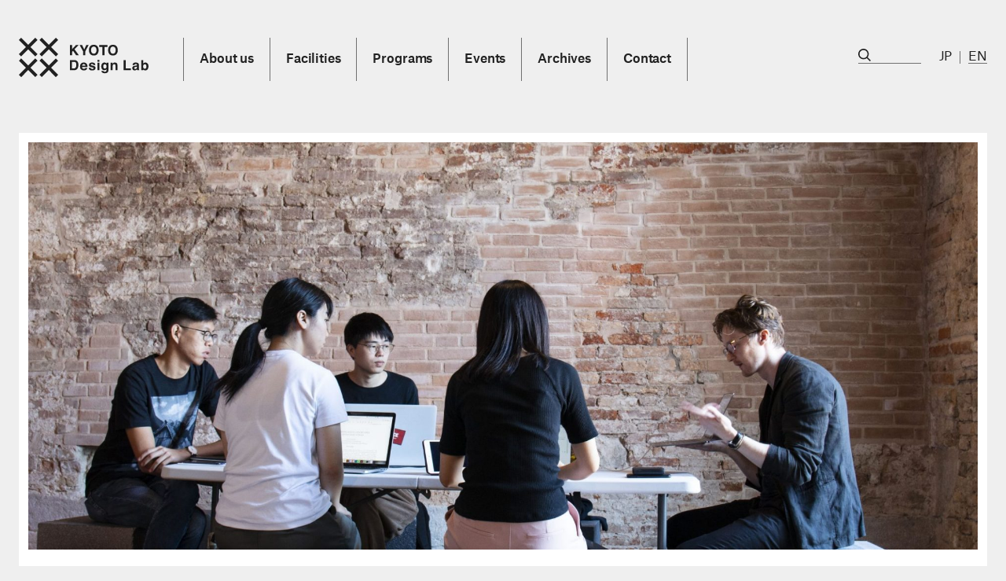

--- FILE ---
content_type: text/html; charset=UTF-8
request_url: https://www.d-lab.kit.ac.jp/projects/2018/report-venice/
body_size: 25471
content:
<!DOCTYPE html>
<html>
<head>
<meta charset="utf-8" />
<meta http-equiv="X-UA-Compatible" content="IE=edge">
<meta name="viewport" content="width=device-width,initial-scale=1">
<!--
-->

<title>工藤外四による「ヴェネチア・ビエンナーレ出展プロジェクト」フォトレポート - KYOTO Design Lab</title>




<link rel="stylesheet" href="https://www.d-lab.kit.ac.jp/wp/wp-content/themes/theme3/style.css" type="text/css">

<script src="https://ajax.googleapis.com/ajax/libs/jquery/1.12.4/jquery.min.js"></script>
<script src="https://cdnjs.cloudflare.com/ajax/libs/jquery-cookie/1.4.1/jquery.cookie.min.js"></script>
<script src="https://cdnjs.cloudflare.com/ajax/libs/masonry/4.2.2/masonry.pkgd.min.js"></script>

<script type="text/javascript" src="https://www.d-lab.kit.ac.jp/wp/wp-content/themes/theme3/main.js"></script>





<!-- ogp -->
<meta property="fb:app_id" content="532349620279677">
<meta property="og:title" content="工藤外四による「ヴェネチア・ビエンナーレ出展プロジェクト」フォトレポート /  - KYOTO Design Lab">
<meta property="og:type" content="website">
<meta property="og:description" content="KYOTO Design Labがシンガポール工科デザイン大学［SUTD］と2度実施した、ビッグデータのビジュアライゼーション・ワークショップ。「Data Landscape」と名付けられたこのワーク / ">
<meta property="og:url" content="https://www.d-lab.kit.ac.jp/projects/2018/report-venice/">
<meta property="og:image" content="https://www.d-lab.kit.ac.jp/wp/wp-content/uploads/2018/11/IMG_4866-e1542863200967-600x400.jpg">
<meta property="og:site_name" content="KYOTO Design Lab">

<meta name="twitter:card" content="summary_large_image">
<meta name="twitter:url" content="https://www.d-lab.kit.ac.jp/projects/2018/report-venice/">
<meta name="twitter:domain" content="www.d-lab.kit.ac.jp">
<meta name="twitter:site" content="@kyotodesignlab">
<meta name="twitter:creator" content="@kyotodesignlab">
<meta name="twitter:title" content="工藤外四による「ヴェネチア・ビエンナーレ出展プロジェクト」フォトレポート /  - KYOTO Design Lab">
<meta name="twitter:description" content="KYOTO Design Labがシンガポール工科デザイン大学［SUTD］と2度実施した、ビッグデータのビジュアライゼーション・ワークショップ。「Data Landscape」と名付けられたこのワーク / ">
<meta name="twitter:image" content="https://www.d-lab.kit.ac.jp/wp/wp-content/uploads/2018/11/IMG_4866-e1542863200967-600x400.jpg"><!-- //ogp -->




</head>
<body class="post-template-default single single-post postid-8595 single-format-standard category-projects" >








<div class="wrapper">

	<!DOCTYPE html>
<html lang="ja">
<head>
<meta charset="UTF-8">
<meta name="viewport" content="width=device-width, initial-scale=1">	


<!--
<model-viewer> Web ComponentでGLB/GLTF形式の3Dモデルを埋め込み、360°ビューやズーム操作を可能にする
-->
<script type="module"
src="https://unpkg.com/@google/model-viewer/dist/model-viewer.min.js">
</script>
	
<title>工藤外四による「ヴェネチア・ビエンナーレ出展プロジェクト」フォトレポート &#8211; KYOTO Design Lab</title>
<meta name='robots' content='max-image-preview:large' />
	<style>img:is([sizes="auto" i], [sizes^="auto," i]) { contain-intrinsic-size: 3000px 1500px }</style>
	<link rel='dns-prefetch' href='//www.googletagmanager.com' />
<script type="text/javascript">
/* <![CDATA[ */
window._wpemojiSettings = {"baseUrl":"https:\/\/s.w.org\/images\/core\/emoji\/15.0.3\/72x72\/","ext":".png","svgUrl":"https:\/\/s.w.org\/images\/core\/emoji\/15.0.3\/svg\/","svgExt":".svg","source":{"concatemoji":"https:\/\/www.d-lab.kit.ac.jp\/wp\/wp-includes\/js\/wp-emoji-release.min.js?ver=6.7.4"}};
/*! This file is auto-generated */
!function(i,n){var o,s,e;function c(e){try{var t={supportTests:e,timestamp:(new Date).valueOf()};sessionStorage.setItem(o,JSON.stringify(t))}catch(e){}}function p(e,t,n){e.clearRect(0,0,e.canvas.width,e.canvas.height),e.fillText(t,0,0);var t=new Uint32Array(e.getImageData(0,0,e.canvas.width,e.canvas.height).data),r=(e.clearRect(0,0,e.canvas.width,e.canvas.height),e.fillText(n,0,0),new Uint32Array(e.getImageData(0,0,e.canvas.width,e.canvas.height).data));return t.every(function(e,t){return e===r[t]})}function u(e,t,n){switch(t){case"flag":return n(e,"\ud83c\udff3\ufe0f\u200d\u26a7\ufe0f","\ud83c\udff3\ufe0f\u200b\u26a7\ufe0f")?!1:!n(e,"\ud83c\uddfa\ud83c\uddf3","\ud83c\uddfa\u200b\ud83c\uddf3")&&!n(e,"\ud83c\udff4\udb40\udc67\udb40\udc62\udb40\udc65\udb40\udc6e\udb40\udc67\udb40\udc7f","\ud83c\udff4\u200b\udb40\udc67\u200b\udb40\udc62\u200b\udb40\udc65\u200b\udb40\udc6e\u200b\udb40\udc67\u200b\udb40\udc7f");case"emoji":return!n(e,"\ud83d\udc26\u200d\u2b1b","\ud83d\udc26\u200b\u2b1b")}return!1}function f(e,t,n){var r="undefined"!=typeof WorkerGlobalScope&&self instanceof WorkerGlobalScope?new OffscreenCanvas(300,150):i.createElement("canvas"),a=r.getContext("2d",{willReadFrequently:!0}),o=(a.textBaseline="top",a.font="600 32px Arial",{});return e.forEach(function(e){o[e]=t(a,e,n)}),o}function t(e){var t=i.createElement("script");t.src=e,t.defer=!0,i.head.appendChild(t)}"undefined"!=typeof Promise&&(o="wpEmojiSettingsSupports",s=["flag","emoji"],n.supports={everything:!0,everythingExceptFlag:!0},e=new Promise(function(e){i.addEventListener("DOMContentLoaded",e,{once:!0})}),new Promise(function(t){var n=function(){try{var e=JSON.parse(sessionStorage.getItem(o));if("object"==typeof e&&"number"==typeof e.timestamp&&(new Date).valueOf()<e.timestamp+604800&&"object"==typeof e.supportTests)return e.supportTests}catch(e){}return null}();if(!n){if("undefined"!=typeof Worker&&"undefined"!=typeof OffscreenCanvas&&"undefined"!=typeof URL&&URL.createObjectURL&&"undefined"!=typeof Blob)try{var e="postMessage("+f.toString()+"("+[JSON.stringify(s),u.toString(),p.toString()].join(",")+"));",r=new Blob([e],{type:"text/javascript"}),a=new Worker(URL.createObjectURL(r),{name:"wpTestEmojiSupports"});return void(a.onmessage=function(e){c(n=e.data),a.terminate(),t(n)})}catch(e){}c(n=f(s,u,p))}t(n)}).then(function(e){for(var t in e)n.supports[t]=e[t],n.supports.everything=n.supports.everything&&n.supports[t],"flag"!==t&&(n.supports.everythingExceptFlag=n.supports.everythingExceptFlag&&n.supports[t]);n.supports.everythingExceptFlag=n.supports.everythingExceptFlag&&!n.supports.flag,n.DOMReady=!1,n.readyCallback=function(){n.DOMReady=!0}}).then(function(){return e}).then(function(){var e;n.supports.everything||(n.readyCallback(),(e=n.source||{}).concatemoji?t(e.concatemoji):e.wpemoji&&e.twemoji&&(t(e.twemoji),t(e.wpemoji)))}))}((window,document),window._wpemojiSettings);
/* ]]> */
</script>
<link rel='stylesheet' id='sbi_styles-css' href='https://www.d-lab.kit.ac.jp/wp/wp-content/plugins/instagram-feed/css/sbi-styles.min.css?ver=6.9.1' type='text/css' media='all' />
<style id='wp-emoji-styles-inline-css' type='text/css'>

	img.wp-smiley, img.emoji {
		display: inline !important;
		border: none !important;
		box-shadow: none !important;
		height: 1em !important;
		width: 1em !important;
		margin: 0 0.07em !important;
		vertical-align: -0.1em !important;
		background: none !important;
		padding: 0 !important;
	}
</style>
<link rel='stylesheet' id='wp-block-library-css' href='https://www.d-lab.kit.ac.jp/wp/wp-includes/css/dist/block-library/style.min.css?ver=6.7.4' type='text/css' media='all' />
<style id='classic-theme-styles-inline-css' type='text/css'>
/*! This file is auto-generated */
.wp-block-button__link{color:#fff;background-color:#32373c;border-radius:9999px;box-shadow:none;text-decoration:none;padding:calc(.667em + 2px) calc(1.333em + 2px);font-size:1.125em}.wp-block-file__button{background:#32373c;color:#fff;text-decoration:none}
</style>
<style id='global-styles-inline-css' type='text/css'>
:root{--wp--preset--aspect-ratio--square: 1;--wp--preset--aspect-ratio--4-3: 4/3;--wp--preset--aspect-ratio--3-4: 3/4;--wp--preset--aspect-ratio--3-2: 3/2;--wp--preset--aspect-ratio--2-3: 2/3;--wp--preset--aspect-ratio--16-9: 16/9;--wp--preset--aspect-ratio--9-16: 9/16;--wp--preset--color--black: #000000;--wp--preset--color--cyan-bluish-gray: #abb8c3;--wp--preset--color--white: #ffffff;--wp--preset--color--pale-pink: #f78da7;--wp--preset--color--vivid-red: #cf2e2e;--wp--preset--color--luminous-vivid-orange: #ff6900;--wp--preset--color--luminous-vivid-amber: #fcb900;--wp--preset--color--light-green-cyan: #7bdcb5;--wp--preset--color--vivid-green-cyan: #00d084;--wp--preset--color--pale-cyan-blue: #8ed1fc;--wp--preset--color--vivid-cyan-blue: #0693e3;--wp--preset--color--vivid-purple: #9b51e0;--wp--preset--gradient--vivid-cyan-blue-to-vivid-purple: linear-gradient(135deg,rgba(6,147,227,1) 0%,rgb(155,81,224) 100%);--wp--preset--gradient--light-green-cyan-to-vivid-green-cyan: linear-gradient(135deg,rgb(122,220,180) 0%,rgb(0,208,130) 100%);--wp--preset--gradient--luminous-vivid-amber-to-luminous-vivid-orange: linear-gradient(135deg,rgba(252,185,0,1) 0%,rgba(255,105,0,1) 100%);--wp--preset--gradient--luminous-vivid-orange-to-vivid-red: linear-gradient(135deg,rgba(255,105,0,1) 0%,rgb(207,46,46) 100%);--wp--preset--gradient--very-light-gray-to-cyan-bluish-gray: linear-gradient(135deg,rgb(238,238,238) 0%,rgb(169,184,195) 100%);--wp--preset--gradient--cool-to-warm-spectrum: linear-gradient(135deg,rgb(74,234,220) 0%,rgb(151,120,209) 20%,rgb(207,42,186) 40%,rgb(238,44,130) 60%,rgb(251,105,98) 80%,rgb(254,248,76) 100%);--wp--preset--gradient--blush-light-purple: linear-gradient(135deg,rgb(255,206,236) 0%,rgb(152,150,240) 100%);--wp--preset--gradient--blush-bordeaux: linear-gradient(135deg,rgb(254,205,165) 0%,rgb(254,45,45) 50%,rgb(107,0,62) 100%);--wp--preset--gradient--luminous-dusk: linear-gradient(135deg,rgb(255,203,112) 0%,rgb(199,81,192) 50%,rgb(65,88,208) 100%);--wp--preset--gradient--pale-ocean: linear-gradient(135deg,rgb(255,245,203) 0%,rgb(182,227,212) 50%,rgb(51,167,181) 100%);--wp--preset--gradient--electric-grass: linear-gradient(135deg,rgb(202,248,128) 0%,rgb(113,206,126) 100%);--wp--preset--gradient--midnight: linear-gradient(135deg,rgb(2,3,129) 0%,rgb(40,116,252) 100%);--wp--preset--font-size--small: 13px;--wp--preset--font-size--medium: 20px;--wp--preset--font-size--large: 36px;--wp--preset--font-size--x-large: 42px;--wp--preset--spacing--20: 0.44rem;--wp--preset--spacing--30: 0.67rem;--wp--preset--spacing--40: 1rem;--wp--preset--spacing--50: 1.5rem;--wp--preset--spacing--60: 2.25rem;--wp--preset--spacing--70: 3.38rem;--wp--preset--spacing--80: 5.06rem;--wp--preset--shadow--natural: 6px 6px 9px rgba(0, 0, 0, 0.2);--wp--preset--shadow--deep: 12px 12px 50px rgba(0, 0, 0, 0.4);--wp--preset--shadow--sharp: 6px 6px 0px rgba(0, 0, 0, 0.2);--wp--preset--shadow--outlined: 6px 6px 0px -3px rgba(255, 255, 255, 1), 6px 6px rgba(0, 0, 0, 1);--wp--preset--shadow--crisp: 6px 6px 0px rgba(0, 0, 0, 1);}:where(.is-layout-flex){gap: 0.5em;}:where(.is-layout-grid){gap: 0.5em;}body .is-layout-flex{display: flex;}.is-layout-flex{flex-wrap: wrap;align-items: center;}.is-layout-flex > :is(*, div){margin: 0;}body .is-layout-grid{display: grid;}.is-layout-grid > :is(*, div){margin: 0;}:where(.wp-block-columns.is-layout-flex){gap: 2em;}:where(.wp-block-columns.is-layout-grid){gap: 2em;}:where(.wp-block-post-template.is-layout-flex){gap: 1.25em;}:where(.wp-block-post-template.is-layout-grid){gap: 1.25em;}.has-black-color{color: var(--wp--preset--color--black) !important;}.has-cyan-bluish-gray-color{color: var(--wp--preset--color--cyan-bluish-gray) !important;}.has-white-color{color: var(--wp--preset--color--white) !important;}.has-pale-pink-color{color: var(--wp--preset--color--pale-pink) !important;}.has-vivid-red-color{color: var(--wp--preset--color--vivid-red) !important;}.has-luminous-vivid-orange-color{color: var(--wp--preset--color--luminous-vivid-orange) !important;}.has-luminous-vivid-amber-color{color: var(--wp--preset--color--luminous-vivid-amber) !important;}.has-light-green-cyan-color{color: var(--wp--preset--color--light-green-cyan) !important;}.has-vivid-green-cyan-color{color: var(--wp--preset--color--vivid-green-cyan) !important;}.has-pale-cyan-blue-color{color: var(--wp--preset--color--pale-cyan-blue) !important;}.has-vivid-cyan-blue-color{color: var(--wp--preset--color--vivid-cyan-blue) !important;}.has-vivid-purple-color{color: var(--wp--preset--color--vivid-purple) !important;}.has-black-background-color{background-color: var(--wp--preset--color--black) !important;}.has-cyan-bluish-gray-background-color{background-color: var(--wp--preset--color--cyan-bluish-gray) !important;}.has-white-background-color{background-color: var(--wp--preset--color--white) !important;}.has-pale-pink-background-color{background-color: var(--wp--preset--color--pale-pink) !important;}.has-vivid-red-background-color{background-color: var(--wp--preset--color--vivid-red) !important;}.has-luminous-vivid-orange-background-color{background-color: var(--wp--preset--color--luminous-vivid-orange) !important;}.has-luminous-vivid-amber-background-color{background-color: var(--wp--preset--color--luminous-vivid-amber) !important;}.has-light-green-cyan-background-color{background-color: var(--wp--preset--color--light-green-cyan) !important;}.has-vivid-green-cyan-background-color{background-color: var(--wp--preset--color--vivid-green-cyan) !important;}.has-pale-cyan-blue-background-color{background-color: var(--wp--preset--color--pale-cyan-blue) !important;}.has-vivid-cyan-blue-background-color{background-color: var(--wp--preset--color--vivid-cyan-blue) !important;}.has-vivid-purple-background-color{background-color: var(--wp--preset--color--vivid-purple) !important;}.has-black-border-color{border-color: var(--wp--preset--color--black) !important;}.has-cyan-bluish-gray-border-color{border-color: var(--wp--preset--color--cyan-bluish-gray) !important;}.has-white-border-color{border-color: var(--wp--preset--color--white) !important;}.has-pale-pink-border-color{border-color: var(--wp--preset--color--pale-pink) !important;}.has-vivid-red-border-color{border-color: var(--wp--preset--color--vivid-red) !important;}.has-luminous-vivid-orange-border-color{border-color: var(--wp--preset--color--luminous-vivid-orange) !important;}.has-luminous-vivid-amber-border-color{border-color: var(--wp--preset--color--luminous-vivid-amber) !important;}.has-light-green-cyan-border-color{border-color: var(--wp--preset--color--light-green-cyan) !important;}.has-vivid-green-cyan-border-color{border-color: var(--wp--preset--color--vivid-green-cyan) !important;}.has-pale-cyan-blue-border-color{border-color: var(--wp--preset--color--pale-cyan-blue) !important;}.has-vivid-cyan-blue-border-color{border-color: var(--wp--preset--color--vivid-cyan-blue) !important;}.has-vivid-purple-border-color{border-color: var(--wp--preset--color--vivid-purple) !important;}.has-vivid-cyan-blue-to-vivid-purple-gradient-background{background: var(--wp--preset--gradient--vivid-cyan-blue-to-vivid-purple) !important;}.has-light-green-cyan-to-vivid-green-cyan-gradient-background{background: var(--wp--preset--gradient--light-green-cyan-to-vivid-green-cyan) !important;}.has-luminous-vivid-amber-to-luminous-vivid-orange-gradient-background{background: var(--wp--preset--gradient--luminous-vivid-amber-to-luminous-vivid-orange) !important;}.has-luminous-vivid-orange-to-vivid-red-gradient-background{background: var(--wp--preset--gradient--luminous-vivid-orange-to-vivid-red) !important;}.has-very-light-gray-to-cyan-bluish-gray-gradient-background{background: var(--wp--preset--gradient--very-light-gray-to-cyan-bluish-gray) !important;}.has-cool-to-warm-spectrum-gradient-background{background: var(--wp--preset--gradient--cool-to-warm-spectrum) !important;}.has-blush-light-purple-gradient-background{background: var(--wp--preset--gradient--blush-light-purple) !important;}.has-blush-bordeaux-gradient-background{background: var(--wp--preset--gradient--blush-bordeaux) !important;}.has-luminous-dusk-gradient-background{background: var(--wp--preset--gradient--luminous-dusk) !important;}.has-pale-ocean-gradient-background{background: var(--wp--preset--gradient--pale-ocean) !important;}.has-electric-grass-gradient-background{background: var(--wp--preset--gradient--electric-grass) !important;}.has-midnight-gradient-background{background: var(--wp--preset--gradient--midnight) !important;}.has-small-font-size{font-size: var(--wp--preset--font-size--small) !important;}.has-medium-font-size{font-size: var(--wp--preset--font-size--medium) !important;}.has-large-font-size{font-size: var(--wp--preset--font-size--large) !important;}.has-x-large-font-size{font-size: var(--wp--preset--font-size--x-large) !important;}
:where(.wp-block-post-template.is-layout-flex){gap: 1.25em;}:where(.wp-block-post-template.is-layout-grid){gap: 1.25em;}
:where(.wp-block-columns.is-layout-flex){gap: 2em;}:where(.wp-block-columns.is-layout-grid){gap: 2em;}
:root :where(.wp-block-pullquote){font-size: 1.5em;line-height: 1.6;}
</style>
<link rel='stylesheet' id='print-style-css' href='https://www.d-lab.kit.ac.jp/wp/wp-content/themes/theme3/print.css' type='text/css' media='print' />

<!-- Site Kit によって追加された Google タグ（gtag.js）スニペット -->
<!-- Google アナリティクス スニペット (Site Kit が追加) -->
<script type="text/javascript" src="https://www.googletagmanager.com/gtag/js?id=GT-5MG3WTT6" id="google_gtagjs-js" async></script>
<script type="text/javascript" id="google_gtagjs-js-after">
/* <![CDATA[ */
window.dataLayer = window.dataLayer || [];function gtag(){dataLayer.push(arguments);}
gtag("set","linker",{"domains":["www.d-lab.kit.ac.jp"]});
gtag("js", new Date());
gtag("set", "developer_id.dZTNiMT", true);
gtag("config", "GT-5MG3WTT6", {"googlesitekit_post_type":"post","googlesitekit_post_author":"dlab","googlesitekit_post_date":"20181221"});
/* ]]> */
</script>
<link rel="https://api.w.org/" href="https://www.d-lab.kit.ac.jp/wp-json/" /><link rel="alternate" title="JSON" type="application/json" href="https://www.d-lab.kit.ac.jp/wp-json/wp/v2/posts/8595" /><link rel="EditURI" type="application/rsd+xml" title="RSD" href="https://www.d-lab.kit.ac.jp/wp/xmlrpc.php?rsd" />
<meta name="generator" content="WordPress 6.7.4" />
<link rel="canonical" href="https://www.d-lab.kit.ac.jp/projects/2018/report-venice/" />
<link rel='shortlink' href='https://www.d-lab.kit.ac.jp/?p=8595' />
<link rel="alternate" title="oEmbed (JSON)" type="application/json+oembed" href="https://www.d-lab.kit.ac.jp/wp-json/oembed/1.0/embed?url=https%3A%2F%2Fwww.d-lab.kit.ac.jp%2Fprojects%2F2018%2Freport-venice%2F" />
<link rel="alternate" title="oEmbed (XML)" type="text/xml+oembed" href="https://www.d-lab.kit.ac.jp/wp-json/oembed/1.0/embed?url=https%3A%2F%2Fwww.d-lab.kit.ac.jp%2Fprojects%2F2018%2Freport-venice%2F&#038;format=xml" />
<meta name="generator" content="Site Kit by Google 1.170.0" /><script type="text/javascript">
	window._se_plugin_version = '8.1.9';
</script>
<link rel="icon" href="https://www.d-lab.kit.ac.jp/wp/wp-content/uploads/2020/11/cropped-559d4e8f5cf209eafca4e05387217d71-32x32.jpg" sizes="32x32" />
<link rel="icon" href="https://www.d-lab.kit.ac.jp/wp/wp-content/uploads/2020/11/cropped-559d4e8f5cf209eafca4e05387217d71-192x192.jpg" sizes="192x192" />
<link rel="apple-touch-icon" href="https://www.d-lab.kit.ac.jp/wp/wp-content/uploads/2020/11/cropped-559d4e8f5cf209eafca4e05387217d71-180x180.jpg" />
<meta name="msapplication-TileImage" content="https://www.d-lab.kit.ac.jp/wp/wp-content/uploads/2020/11/cropped-559d4e8f5cf209eafca4e05387217d71-270x270.jpg" />
		<style type="text/css" id="wp-custom-css">
			/* 共通：PC・スマホ両方で使う基本スタイル */
.button-style > a {
  background-color: #fff;
  color: #000;
  padding: 8px 18px;
  border: 2px solid #000;
  border-radius: 24px;
  font-weight: 600;
  font-size: 0.95em;
  letter-spacing: 0.5px;
  text-transform: none !important;
  transition: all 0.3s ease;
  text-align: center;
  white-space: nowrap;
}

/* PC用ホバー効果 */
.button-style > a:hover {
  background-color: #000;
  color: #fff;
  border-color: #000;
}

/* スマホ向け微調整：レイアウトは保ったまま、タップしやすさUP */
@media (max-width: 768px) {
  .button-style > a {
    padding: 10px 16px;
    font-size: 1em;
    border-radius: 20px;
    line-height: 1.4;
  }
}
.menu .button-style {
  border-left: none !important;
  border-right: none !important;
}

/* 点群ページTOPだけメインビジュアルを削除 */
.page-id-26896 .article-head-image-main.single-image {
    display: none !important;
}

/* 点群ページTOPだけページタイトルを削除 */
.page-id-26896 .article-head-text-wrapper {
    display: none !important;
}

/* スマホだけPOINT CLOUDのボタンサイズ 調整*/
@media (max-width: 1100px) {
  /* ——— モバイルメニューの親コンテナ ——— */
  .drawer-menu-list {
    overflow: visible !important;    /* 子要素のボーダーを隠さない */
    padding-bottom: 12px !important; /* 下部に余白を作る */
  }

  /* ——— POINT CLOUD li 要素 ——— */
  .button-style {
    display: inline-block !important;  /* 幅を内容に合わせて中央寄せ */
    margin: 8px auto !important;       /* 上下余白8px、左右中央寄せ */
    width: auto !important;            /* フル幅解除 */
    padding: 0 !important;             /* li の余白リセット */
    padding-bottom: 6px !important;    /* 下部に6px余裕を作って枠線が見えるように */
    overflow: visible !important;      /* 念のため li 自体もクリッピング解除 */
  }

  /* ——— POINT CLOUD 内部のリンク ——— */
  .button-style > a {
    display: block !important;         /* li 幅に合わせてボタン風 */
    width: auto !important;            /* 自動幅 */
    box-sizing: border-box !important; /* パディング込みで幅制御 */
    padding: 10px 30px !important;     /* 左右余白を 30px に広げる */
  }
}		</style>
		</head>
<body class="post-template-default single single-post postid-8595 single-format-standard">
	







<!-- menu -->
<style>


.head{
	margin-top:48px;
	position:relative;
	letter-spacing:-0.01em;  /*Atlas Grotesk */
}

.head-logo{
	position:absolute;
}
.head-logo img{
	vertical-align: top;
}



.menu-head-menu-container  li.menu-item-has-children>a[href='#']{/*disable click if href==# */
	pointer-events:none;
}


/*Parent menu-------------*/
.menu-head-menu-container *{
    box-sizing:border-box;
}
.menu-head-menu-container a{
	color:inherit;
	text-decoration:none;
}
.menu-head-menu-container>ul{
	text-align:left;
	margin-left:calc( ((100% - 24px * 11) / 12.0) *2  + 24px + 24px );
	min-height:55px;
}
.menu-head-menu-container>ul>li{
	display:inline-block;
	vertical-align: top;
	position:relative;
	font-size:16px;
	font-weight:600;
	min-height:55px;
	line-height:55px;
	box-sizing: border-box;
    	text-align:center;
	border-right:1px solid #707070;
    	padding:0 20px;			
}
.menu-head-menu-container>ul>li:first-child{
	border-left:1px solid #707070;	
}



	/*hover*/

.menu-head-menu-container>ul>li>a{
	position:relative;
}
.menu-head-menu-container>ul>li:hover>a{/*no submenu*/
	text-decoration:underline;
	opacity:.8;
}

.menu-head-menu-container>ul>li.menu-item-has-children:hover>a{
	position:relative;
	z-index:105;
	opacity:1;
	text-decoration:underline;
	color:inherit;
}

.menu-head-menu-container>ul>li.menu-item-has-children:hover:before {/*bridge*/
	content:'';
	width:100% ;
	position:absolute;
	top:10px;
	left:0px;
	display:inline-block;
	z-index:104;
	height:calc(55px + 16px);
	background:transparent;
}






/*Dropdown menu----------------------*/
.menu-head-menu-container>ul>li>ul *{
	line-height:1;
	font-weight:normal;
}

.menu-head-menu-container>ul>li>ul{ /* Dropdown menu wrapper*/
	position: absolute;
	text-align: left;
	left:0px;
	z-index:100;
	display:none;
	top: calc(55px + 16px);	
	/*min-width:calc( 200%); */	
	padding: 24px;
	box-sizing:border-box;
	background:rgba(255,255,255,0.9);	

}
/*show
.menu-head-menu-container>ul>li:hover>ul,
.menu-head-menu-container>ul>li:focus-within>ul{
	display:block;
}
 */
.menu-head-menu-container>ul>li:hover>ul{
	display:block;
}
.menu-head-menu-container>ul>li:focus-within>ul{
	display:block;
}


.menu-head-menu-container>ul>li>ul a{ /* Dropdown menu item*/
	display:block;
	white-space:nowrap;	
	padding:0px;	
	line-height:1.5;
	letter-spacing:0.02em; 
}
.menu-head-menu-container>ul>li>ul a:hover,
.menu-head-menu-container>ul>li>ul a:hover .ww{
	text-decoration:underline;
}



.menu-head-menu-container>ul>li  .menu-item-has-children > ul li{
	position: relative;
}
.menu-head-menu-container>ul>li  .menu-item-has-children > ul a {
	padding-left:calc(0.7em );	
}
.menu-head-menu-container>ul>li  .menu-item-has-children > ul li:before{
	content:'•';
	position:absolute;
	left:0;
	line-height: 1.5;
}



/*
.menu-head-menu-container>ul>li.menu-item-has-children .menu-item-has-children >a{
	pointer-events:none;
}*/


.menu-head-menu-container>ul>li  .cropBottom{
	padding-bottom:0;
}
.menu-head-menu-container>ul>li>ul>.menu-item-has-children{
	margin-bottom:24px;
}


/* dropdown 2cols */
.menu-head-menu-container>ul>li>ul.twocol{
	column-count:2;
	column-gap:0;	
	width:410%;
}
.menu-head-menu-container>ul>li>ul.twocol>li{
	page-break-inside: avoid;
	break-inside: avoid;
	display: inline-block;width:100%;
}
.menu-head-menu-container>ul>li>ul.twocol a{
	white-space:normal;

}

/*Dropdown menu----------------------*/










.head-icons{
	position:absolute;top:0;right:0;
	text-align:right;
	top: calc(50% - 12px);
	font-size:16px;
}
.head-icons a{text-decoration:none; color:inherit;}


.head-icons-languages{
	line-height: 1;
	text-align:left;
	display:inline-block;	
	/*font-size:16px;*/
	margin-left:25px;

	vertical-align: bottom;	
}
.head-icons-languages a {
	display:inline-block;
	vertical-align: bottom;
	border-bottom:1px solid transparent;
}



html.ja .head-icons-languages-ja,
html.en .head-icons-languages-en{
	border-bottom:1px solid #707070; /* active */
}

.head-icons-languages span{/* separator */
	display:inline-block;
	width:1px;
	height:1em;
	background:#707070;
	margin:0 12px;
	vertical-align:middle;
	
	margin:0 10px;	
}



/*search*/


.head-icons-search {
	display:inline-block;
	border-bottom:1px solid #707070;
	/*font-size:16px;*/
	text-align: left;
	width:80px;
	position:absolute;
	right:84px;
	bottom:0;
	z-index:2;
	line-height:1;
}
#head-icons-search-icon{
	vertical-align:top;
	position:absolute;
	left:0;bottom:2px;
	z-index:3;

}
.head-icons-search form{
	display:inline-block;
}
.head-icons-search input{
	border-radius: 0;
	outline: none;
	display:inline-block;
	background:transparent;
	box-sizing: border-box;
	/*padding-left: 19px;*/
	margin-left:19px;
	font-size:inherit;
	position:relative;
	width:calc(100% - 19px);
	outline: 0;
	-webkit-appearance: none;
	color:inherit;
	line-height:1.1;
}
.head-icons-search:focus-within{
	right:0;
	width:calc(80px + 84px);
	/*background: #efefef;*/
	transition:all 100ms;

}


/*scrolling*/
.scrolling .head-icons{
	font-size:15px;
}


.scrolling .head-wrapper-bg{
	position: fixed;
	top: 0;
	z-index: 10;
	width: 100%;
	left: 0;
	background: #efefef;
	padding: 12px 24px;

	box-sizing:border-box;
	/*transition:background 300ms;*/
	-webkit-transform: translate3d(0, 0, 0);
	transform: translate3d(0, 0, 0);
	animation: anime-slidedown .3s ease 0s 1 normal;
}
@keyframes anime-slidedown {
	0% {top:-64px;opacity:0;}
	100% {top:0px;opacity:1;}
}
.scrolling .head-wrapper{
	/*transition:all 300ms;*/
	max-width: 1596px;
	width:100%;
	margin-left:auto;
	margin-right:auto;	

}
.scrolling .head{
	max-width: 1596px;
	margin: 0 auto;
}
#dlab-logo-h{
	transition:all 300ms;
}
.scrolling #dlab-logo-h{
	height: 39.94px;
	width: 132px;
}
.scrolling .menu-head-menu-container>ul{
	min-height:40px;
}
.scrolling .menu-head-menu-container>ul>li{
	min-height:40px;
	line-height:40px;
	font-size:15px;
}
.scrolling .menu-head-menu-container>ul>li.menu-item-has-children:hover:before {/*bridge*/
	height:calc(40px + 16px);
}
.scrolling .menu-head-menu-container>ul>li>ul{ /* Dropdown menu wrapper*/
	top: calc(40px + 12px);	
}

.scrolling .head-icons{

	top: calc(50% - 10px);
}

	
@media screen and (max-width: 1350px) {
	.head{
		font-size:16px;
	}
	
	#dlab-logo-h{
		width:165px;
		height:49.92px;
	}
}
@media screen and (max-width: 1200px) {
	.menu-head-menu-container>ul>li{
	    	padding:0 18px;			
	}
}
@media screen and (max-width: 1100px) {
	#dlab-logo-h{
		width:150px;
		height:45.39px;
	}	
	
}


@media screen and (max-width: 1100px) {
/*@media screen and (max-width: 979px) {*/
	.head, .head-wrapper-bg, .head-placeholder{
		display:none;
	}
}

</style>








	
	<div class="head-wrapper-bg"><div class="head-wrapper"><div class="head">
	
		<h1 class="head-logo"><a href="/">				 
			<img src="https://www.d-lab.kit.ac.jp/wp/wp-content/themes/theme3/assets/logo-h-bl.svg"  alt="KYOTO Design Lab" id="dlab-logo-h" width="180" height="54.47">		
		</a></h1>
		

		<!--menu-container-->
		<div class="menu-head-menu-container"><ul id="menu-head-menu" class="menu"><li id="menu-item-8398" class="menu-item menu-item-type-custom menu-item-object-custom menu-item-has-children menu-item-8398"><a href="#">About us</a>
<ul class="sub-menu">
	<li id="menu-item-8399" class="menu-item menu-item-type-custom menu-item-object-custom menu-item-has-children menu-item-8399"><a href="#"><span class="en">Mission</span><span class="ja">ミッション</span></a>
	<ul class="sub-menu">
		<li id="menu-item-20565" class="menu-item menu-item-type-custom menu-item-object-custom menu-item-20565"><a href="/about-d-lab/"><span class="en">About the KYOTO Design Lab</span><span class="ja">KYOTO Design Lab について</span></a></li>
		<li id="menu-item-8400" class="menu-item menu-item-type-custom menu-item-object-custom menu-item-8400"><a href="/about-mission/"><span class="en">Innovation by Design</span><span class="ja">Innovation by Design</span></a></li>
		<li id="menu-item-31153" class="menu-item menu-item-type-custom menu-item-object-custom menu-item-31153"><a href="/focus-areas/"><span class="en">Four Focus Areas</span><span class="ja">４つの重点領域</span></a></li>
		<li id="menu-item-8401" class="menu-item menu-item-type-custom menu-item-object-custom menu-item-8401"><a href="/about-relationships/"><span class="en">Collaboration</span><span class="ja">コラボレーション</span></a></li>
		<li id="menu-item-8459" class="menu-item menu-item-type-custom menu-item-object-custom menu-item-8459"><a href="/about-logo/"><span class="en">Logos</span><span class="ja">ロゴ</span></a></li>
	</ul>
</li>
	<li id="menu-item-8406" class="menu-item menu-item-type-custom menu-item-object-custom menu-item-has-children menu-item-8406"><a href="#"><span class="en">Network</span><span class="ja">ネットワーク</span></a>
	<ul class="sub-menu">
		<li id="menu-item-8407" class="menu-item menu-item-type-custom menu-item-object-custom menu-item-8407"><a href="/about-collaborators/"><span class="en">Collaborators</span><span class="ja">大学</span></a></li>
		<li id="menu-item-8408" class="menu-item menu-item-type-custom menu-item-object-custom menu-item-8408"><a href="/about-companies/"><span class="en">Companies</span><span class="ja">企業</span></a></li>
		<li id="menu-item-8409" class="menu-item menu-item-type-custom menu-item-object-custom menu-item-8409"><a href="/about-dfgn/">DFGN</a></li>
	</ul>
</li>
	<li id="menu-item-8415" class="menu-item menu-item-type-custom menu-item-object-custom menu-item-has-children menu-item-8415"><a href="#"><span class="en">Publications</span><span class="ja">出版物</span></a>
	<ul class="sub-menu">
		<li id="menu-item-8416" class="menu-item menu-item-type-custom menu-item-object-custom menu-item-8416"><a href="/about-yearbooks/"><span class="en">Yearbooks</span><span class="ja">イヤーブック</span></a></li>
		<li id="menu-item-8417" class="menu-item menu-item-type-custom menu-item-object-custom menu-item-8417"><a href="/about-project-books/%20"><span class="en">Project books</span><span class="ja">プロジェクトブック</span></a></li>
		<li id="menu-item-8418" class="menu-item menu-item-type-custom menu-item-object-custom menu-item-8418"><a href="/about-kyoto-design-lab-library/"><span class="en">KYOTO Design Lab library</span><span class="ja">KYOTO Design Lab ライブラリー</span></a></li>
	</ul>
</li>
</ul>
</li>
<li id="menu-item-8410" class="menu-item menu-item-type-custom menu-item-object-custom menu-item-has-children menu-item-8410"><a href="#">Facilities</a>
<ul class="sub-menu">
	<li id="menu-item-8411" class="menu-item menu-item-type-custom menu-item-object-custom menu-item-8411"><a href="/about-d-lab-factory/"><span class="en">Design Factory</span><span class="ja">デザインファクトリー</span></a></li>
	<li id="menu-item-30196" class="menu-item menu-item-type-custom menu-item-object-custom menu-item-30196"><a href="/design-factory-safety-training/"><span class="en">Safety Training</span><span class="ja">安全講習</span></a></li>
</ul>
</li>
<li id="menu-item-8419" class="menu-item menu-item-type-custom menu-item-object-custom menu-item-has-children menu-item-8419"><a href="#">Programs</a>
<ul class="sub-menu">
	<li id="menu-item-8421" class="menu-item menu-item-type-custom menu-item-object-custom menu-item-8421"><a href="/programs-architecture/"><span class="en">Architecture</span><span class="ja">建築</span></a></li>
	<li id="menu-item-8422" class="menu-item menu-item-type-custom menu-item-object-custom menu-item-8422"><a href="/programs-design/"><span class="en">Design</span><span class="ja">デザイン</span></a></li>
	<li id="menu-item-10876" class="menu-item menu-item-type-custom menu-item-object-custom menu-item-10876"><a href="/programs-design-researcher-in-residence/"><span class="en">Design Researcher in Residence</span><span class="ja">デザインリサーチャー・イン・レジデンス</span></a></li>
	<li id="menu-item-8420" class="menu-item menu-item-type-custom menu-item-object-custom menu-item-8420"><a href="/program-entrepreneurship-and-intrapreneurship/"><span class="en">Entrepreneurship and Intrapreneurship</span><span class="ja">起業とイントラプレナーシップ</span></a></li>
</ul>
</li>
<li id="menu-item-20561" class="menu-item menu-item-type-custom menu-item-object-custom menu-item-has-children menu-item-20561"><a href="#">Events</a>
<ul class="sub-menu">
	<li id="menu-item-8433" class="menu-item menu-item-type-custom menu-item-object-custom menu-item-has-children menu-item-8433"><a href="#">Upcoming</a>
	<ul class="sub-menu">
		<li id="menu-item-8434" class="menu-item menu-item-type-custom menu-item-object-custom menu-item-8434"><a href="/tag/workshops/?event_filter=upcoming"><span class="en">Workshop</span><span class="ja">ワークショップ</span></a></li>
		<li id="menu-item-8435" class="menu-item menu-item-type-custom menu-item-object-custom menu-item-8435"><a href="/tag/lectures/?event_filter=upcoming"><span class="en">Lecture</span><span class="ja">レクチャー</span></a></li>
		<li id="menu-item-21356" class="menu-item menu-item-type-custom menu-item-object-custom menu-item-21356"><a href="/tag/symposium/?event_filter=upcoming"><span class="en">Symposium</span><span class="ja">シンポジウム</span></a></li>
		<li id="menu-item-8436" class="menu-item menu-item-type-custom menu-item-object-custom menu-item-8436"><a href="/tag/exhibitions/?event_filter=upcoming"><span class="en">Exhibition</span><span class="ja">展覧会</span></a></li>
	</ul>
</li>
	<li id="menu-item-8437" class="menu-item menu-item-type-custom menu-item-object-custom menu-item-has-children menu-item-8437"><a href="#">Ongoing</a>
	<ul class="sub-menu">
		<li id="menu-item-21700" class="menu-item menu-item-type-custom menu-item-object-custom menu-item-21700"><a href="/tag/workshops/?event_filter=ongoing"><span class="en">Workshop</span><span class="ja">ワークショップ</span></a></li>
		<li id="menu-item-32155" class="menu-item menu-item-type-custom menu-item-object-custom menu-item-32155"><a href="/tag/lectures/?event_filter=ongoing"><span class="en">Lecture</span><span class="ja">レクチャー</span></a></li>
		<li id="menu-item-32411" class="menu-item menu-item-type-custom menu-item-object-custom menu-item-32411"><a href="/tag/symposium/?event_filter=ongoing"><span class="en">Symposium</span><span class="ja">シンポジウム</span></a></li>
		<li id="menu-item-8438" class="menu-item menu-item-type-custom menu-item-object-custom menu-item-8438"><a href="/tag/exhibitions/?event_filter=ongoing"><span class="en">Exhibition</span><span class="ja">展覧会</span></a></li>
	</ul>
</li>
</ul>
</li>
<li id="menu-item-8423" class="menu-item menu-item-type-custom menu-item-object-custom menu-item-has-children menu-item-8423"><a href="#">Archives</a>
<ul class="sub-menu">
	<li id="menu-item-8424" class="menu-item menu-item-type-custom menu-item-object-custom menu-item-8424"><a href="/projects/"><span class="en">Project</span><span class="ja">プロジェクト</span></a></li>
	<li id="menu-item-8426" class="menu-item menu-item-type-custom menu-item-object-custom menu-item-8426"><a href="/tag/workshops/"><span class="en">Workshop</span><span class="ja">ワークショップ</span></a></li>
	<li id="menu-item-8427" class="menu-item menu-item-type-custom menu-item-object-custom menu-item-8427"><a href="/tag/lectures/"><span class="en">Lecture</span><span class="ja">レクチャー</span></a></li>
	<li id="menu-item-22007" class="menu-item menu-item-type-custom menu-item-object-custom menu-item-22007"><a href="/tag/symposiums/"><span class="en">Symposium</span><span class="ja">シンポジウム</span></a></li>
	<li id="menu-item-8428" class="menu-item menu-item-type-custom menu-item-object-custom menu-item-8428"><a href="/tag/exhibitions/"><span class="en">Exhibition</span><span class="ja">展覧会</span></a></li>
	<li id="menu-item-8715" class="menu-item menu-item-type-custom menu-item-object-custom menu-item-8715"><a href="/reports/"><span class="en">Report</span><span class="ja">レポート</span></a></li>
	<li id="menu-item-8663" class="menu-item menu-item-type-custom menu-item-object-custom menu-item-8663"><a href="/videos/"><span class="en">Video</span><span class="ja">ビデオ</span></a></li>
	<li id="menu-item-8425" class="menu-item menu-item-type-custom menu-item-object-custom menu-item-8425"><a href="/publications/"><span class="en">Publication</span><span class="ja">出版物</span></a></li>
	<li id="menu-item-8430" class="menu-item menu-item-type-custom menu-item-object-custom menu-item-8430"><a href="/news-press/"><span class="en">Press</span><span class="ja">掲載</span></a></li>
	<li id="menu-item-8429" class="menu-item menu-item-type-custom menu-item-object-custom menu-item-8429"><a href="/news-awards/"><span class="en">Award</span><span class="ja">受賞</span></a></li>
</ul>
</li>
<li id="menu-item-8454" class="menu-item menu-item-type-custom menu-item-object-custom menu-item-has-children menu-item-8454"><a href="#">Contact</a>
<ul class="sub-menu">
	<li id="menu-item-8455" class="menu-item menu-item-type-custom menu-item-object-custom menu-item-8455"><a href="/access/"><span class="en">Access</span><span class="ja">アクセス</span></a></li>
	<li id="menu-item-8457" class="menu-item menu-item-type-custom menu-item-object-custom menu-item-8457"><a href="/contact/"><span class="en">Contact</span><span class="ja">お問い合わせ</span></a></li>
</ul>
</li>
</ul></div>		<!--//menu-container-->	

	
		<div class="head-icons">


			<div class="head-icons-search">
			
				<svg version="1.1" id="head-icons-search-icon" xmlns="http://www.w3.org/2000/svg" xmlns:xlink="http://www.w3.org/1999/xlink" x="0px"
					 y="0px" width="16px" height="15.963px" viewBox="0 0 16 15.963" overflow="visible" enable-background="new 0 0 16 15.963"
					 xml:space="preserve">
				<path fill="#212121" d="M11.955,10.825c0.93-1.166,1.439-2.643,1.439-4.137C13.394,3.007,10.387,0,6.688,0S0,3.007,0,6.688
					c0,3.682,3.008,6.688,6.688,6.688c1.476,0,2.952-0.51,4.137-1.439l4.027,4.027L16,14.815L11.955,10.825z M6.688,11.791
					c-2.788,0-5.065-2.278-5.065-5.066c0-2.788,2.277-5.066,5.065-5.066s5.065,2.278,5.065,5.066
					C11.753,9.512,9.476,11.791,6.688,11.791z"/>
				</svg>		
				<form action="/" method="get"><input type="text" id="searchtext" name="s" value="" placeholder=""></form>
		
				<script>
				$('#searchtext').focus(function(){
					$('.head-icons-languages').animate({'opacity':0},100);
				});
				$('#searchtext').blur(function(){
					$('.head-icons-languages').animate({'opacity':1},100);
				});	
				</script>		
		

			</div><!--
		
			--><div class="head-icons-languages">
				<a class="head-icons-languages-ja" href="#" onclick="changeLang('ja');return false;">JP</a><span></span><a href="#" class="head-icons-languages-en" onclick="changeLang('en');return false;">EN</a>
			</div>			
		</div>	
		

	</div></div></div><div class="head-placeholder"></div>
	
	
	
	<script>
	//remove inline-block gap
	$('.menu-head-menu-container ul').each(function(){
		var lis=$(this).children('li');
		$(this).empty();
		$(this).append(lis);
	});
	

	$(document).ready(function(){
		var supportCol=($('<div style="column-count:2"></div>').css('column-count')==2);
		$('.menu-head-menu-container>ul>li>ul').each(function(){
			if( $(this).children('.menu-item-has-children').length>=4 && supportCol ){
				$(this).addClass('twocol');
			}
			var maxy=0;$(this).css({'display':'block','visibility':'hidden'});
			$(this).children('li').each(function(){
				if($(this).position().top+$(this).height()>maxy)maxy=$(this).position().top+$(this).height();
			});$(this).css({'display':'','visibility':''});
			if($(this).outerHeight()-maxy>=48)$(this).addClass('cropBottom');
		});

			
	});




	var scrollTimer=0;
	$(window).scroll(function(){
		if($(window).scrollTop() > 220    ){
			if( !$('body').hasClass('scrolling') && !$('body').hasClass('mobile-menu-open') ){
				var hh=$('.head').outerHeight(true);
				var mh=$('.head-mobile').outerHeight(true);				
				$('body').addClass('scrolling');
				$('.head-placeholder').height(hh);
				$('.head-mobile-placeholder').height(mh);
			
			}

		}else{
			if($('body').hasClass('scrolling')){

			
				$('body').removeClass('scrolling');
			
				$('.head-placeholder').height(0);
				$('.head-mobile-placeholder').height(0);
			}

		}
	});

	</script>
	























<style>


.head-mobile-wrapper-bg, .head-mobile-placeholder{
	display:none;
}

.head-mobile{
	display:none;
	/*height:108px;
	margin-top:48px;*/
	height:40px;
	margin-top: 24px;
}

.head-mobile-logo-button-wrapper{
	position:relative;
}

.head-mobile-logo {
	position:relative;
	z-index:101;
}

/*.head-mobile-logo img{width:180px;height:54.47px;vertical-align:top;}
.head-mobile-logo img{width:200px;height:60.52px;vertical-align:top;}*/
.head-mobile-logo img{width:180px;height:54.47px;vertical-align:top;}





/*humberger*/
.head-mobile-button-button{
	width:40px;
	height:40px;
	position:absolute;
	right:calc((40px - 30px) / 2 * -1);
	top:50%;
	margin-top:calc(-20px);	
	z-index:103;
	cursor:pointer;
}

.head-mobile-button{
	width:30px;
	height:3px;
	background-color:#212121;
	transition: all .0s ease;
	transition-delay: .3s;
	position:absolute;
	right:0;
	top:50%;
	margin-top:calc(-2px);	/*2nd*/
	z-index:102;
	
}
.head-mobile-button:before,
.head-mobile-button:after{
	content: '';
	width: 100%;
	height: 100%;
	background: #212121;
	position: absolute;
	top: -7px;   /*top*/
	display: block;
	transition: inherit;	

	transition-property:top, transform;/*  close effect*/
	transition-duration:.3s, .3s;
	transition-delay: .3s, 0s;
}
.head-mobile-button:after{
	top: 7px; /*3rd*/
}


.mobile-menu-open .head-mobile-button{
	background-color:transparent;
}
.mobile-menu-open .head-mobile-button:before{
	top: 0px;
	transform: rotate(-45deg);
	transition-property:top, transform;/*  open effect*/
	transition-duration:.3s, .3s;
	transition-delay:0s, .3s;
}
.mobile-menu-open .head-mobile-button:after{
	top: 0px;
	transform:  rotate(45deg);
	transition-property:top, transform;
	transition-duration:.3s, .3s;
	transition-delay:0s, .3s;
}
/*humberger*/




.head-mobile *{
	box-sizing:border-box;
}
.head-mobile-slide{
	/*transform: translateX(-110%);*/
	transform: translateY( -120% );	
	transform: translateY( calc( -100% - 110px ) );

	transform-origin: top left;
	transition: all .4s ease;
	
	/*min-height:calc(100vh - 48px - 54px);*/
	/*min-height:calc(100vh - 48px - 60px);*/
	/*min-height:calc(100% - 66px );*//*from script*/
	background-color:#efefef;
	width:100%;
	z-index:100;
	position:absolute;

}
.mobile-menu-open .head-mobile-slide{
	transform:translate(0,0);
}



.head-mobile-icons{
	padding-top:30px;
	text-align:right;
	position:relative;
}


.head-mobile-icons .head-mobile-icons-sns,
.head-mobile-icons .head-mobile-icons-languages{
	display:inline-block;
	vertical-align:middle;
	margin-left:16px;

	position: relative;
	top: -5px; 
}
.head-mobile-icons-languages a{
	vertical-align:bottom;
	display:inline-block;
	border-bottom:1px solid transparent;
}

html.ja .head-mobile-icons-languages-ja,
html.en .head-mobile-icons-languages-en{
	border-bottom:1px solid #707070;
}

.head-mobile-icons-languages span{
	display:inline-block;
	width:1px;
	height:1em;
	background:#707070;
	margin:0 8px;
	position:relative;top:1px;
}
.head-mobile-icons-languages {
	font-size:.9rem;




}


/*search*/
.head-mobile-icons-search {
	display:inline-block;
	font-size:16px;
	text-align: left;
	vertical-align: bottom;

	width:calc(100% - 79px);
	position:absolute;
	bottom:0px;
	left:0;
	border:none;
	background: #e4e4e4;
	padding: 7px 5px 7px 5px;
	border-radius: 4px;
	box-sizing: border-box;
}

#head-mobile-icons-search-icon{
	vertical-align:top;
	position:absolute;
	z-index:3;
	bottom: 8px;
	left: 7px;
}
.head-mobile-icons-search form{
	width:100%;
	height:18px;
	overflow:hidden;
	display:block;
}
.head-mobile-icons-search input{
	border-radius: 0;
	outline: none;
	display:inline-block;
	background:transparent;
	box-sizing: border-box;
	font-size:inherit;
	width:100%;
	-webkit-appearance: none;
	color:inherit;

	line-height:1.2;
	padding-left: 22px;
	height:18px;
	display:block;
	position:relative;
	top:1px;
}
.head-mobile-icons-search input:placeholder-shown, 
.head-mobile-icons-search input::-webkit-input-placeholder{
	opacity:.7;
}





.head-mobile-menu{
	padding-top:16px;	
	padding-bottom:36px;
}

.head-mobile-menu a{
	display:block;
	padding:12px 12px 12px 0px;
	box-sizing:border-box;
	border-bottom:1px solid #ddd;
	border-bottom:1px solid rgba(112,112,112,0.14);	
	color:inherit;
	text-decoration:none;
}
.head-mobile-menu>div>ul>li:first-child>a{
	border-top:1px solid #ddd;	
	border-top:1px solid rgba(112,112,112,0.14);		
}


.head-mobile-menu .menu-item-has-children>ul{
	margin-left:24px;
}
.head-mobile-menu .menu-item-has-children>a{
	position:relative;
}
.head-mobile-menu .menu-item-has-children>a:before{
	content: '−';
	width:1em;
	display:inline-block;
}
.head-mobile-menu .menu-item-has-children.isclosed>a:before{
	content: '+';
}





.head-mobile-logo img {
	width:132px;
	height:39.94px;
}



/*scrolling*/

.scrolling .head-mobile-wrapper-bg{
	position: fixed;
	top: 0;
	z-index: 101;
	width: 100%;
	left: 0;
	background: #efefef;
	padding: 12px 24px;
	box-sizing:border-box;
	/*transition:background 200ms;*/
	-webkit-transform: translate3d(0, 0, 0);
	transform: translate3d(0, 0, 0);
	/*animation: anime-slidedown-mobile .2s ease 0s 1 normal;*/


}
/*@keyframes anime-slidedown-mobile {
	0% {top:-0px;opacity:0;}
	100% {top:0px;opacity:1;}
}*/
.scrolling .head-mobile-wrapper{
	position: relative;
}
.scrolling .head-mobile{
	height:40px;
	margin-top: 0px;
}
.mobile-menu-open.scrolling .head-mobile{
	margin-top: 12px;
	/*transition:margin-top 450ms;*/

}



@media screen and (max-width: 1100px) {
/*@media screen and (max-width: 979px) {*/
	.head-mobile, .head-mobile-wrapper-bg, .head-mobile-placeholder{
		display:block;
	}

	.content{
		transition: all .0s ease;
		transition-delay:0.0s;
		max-height:30000px;
	}
	.mobile-menu-open .content{
		transition: all 0ms ease;
		transition-delay:401ms;
		transition-delay:0ms;
		max-height:1vh;
		overflow:hidden;
		opacity:0;

	}
}
@media screen and (max-width: 480px) {

	.head-mobile{
		margin-top: 12px;
	}
	.scrolling .head-mobile{
		margin-top: 0px;
	}
	.mobile-menu-open.scrolling .head-mobile{
		margin-top: 0px;
		
	}

	.head-mobile-slide{
		/*min-height:calc(100vh - 48px - 54px);*/
		min-height:calc(100vh - 55px );
	}

	.scrolling .head-mobile-wrapper-bg{
		padding: 12px 12px;
	}

}
</style>







	<div class="head-mobile-wrapper-bg"><div class="head-mobile-wrapper"><div class="head-mobile">
		<div class="head-mobile-logo-button-wrapper">
			<h1 class="head-mobile-logo">				 
				<a href="/"><img src="https://www.d-lab.kit.ac.jp/wp/wp-content/themes/theme3/assets/logo-h-bl.svg"  alt="KYOTO Design Lab" width="236" height="71.421"></a>
			</h1>		 
			<div class="head-mobile-button"></div>
			<div class="head-mobile-button-button"></div>				
		</div>		

		
		
			
		<div class="head-mobile-slide">		
			<div class="head-mobile-icons">

				<div class="head-mobile-icons-search">
					<svg version="1.1" id="head-mobile-icons-search-icon" xmlns="http://www.w3.org/2000/svg" xmlns:xlink="http://www.w3.org/1999/xlink" x="0px"
						 y="0px" width="16px" height="15.963px" viewBox="0 0 16 15.963" overflow="visible" enable-background="new 0 0 16 15.963"
						 xml:space="preserve">
					<path fill="#525358" d="M11.955,10.825c0.93-1.166,1.439-2.643,1.439-4.137C13.394,3.007,10.387,0,6.688,0S0,3.007,0,6.688
						c0,3.682,3.008,6.688,6.688,6.688c1.476,0,2.952-0.51,4.137-1.439l4.027,4.027L16,14.815L11.955,10.825z M6.688,11.791
						c-2.788,0-5.065-2.278-5.065-5.066c0-2.788,2.277-5.066,5.065-5.066s5.065,2.278,5.065,5.066
						C11.753,9.512,9.476,11.791,6.688,11.791z"/>
					</svg>		
					<form action="/" method="get"><input type="text" id="searchtext" name="s" value="" placeholder="Search"></form>
				</div><!--

				--><div class="head-mobile-icons-languages">
				<a class="head-mobile-icons-languages-ja" onclick="changeLang('ja');return false;">JP</a><span></span><a class="head-mobile-icons-languages-en" onclick="changeLang('en');return false;">EN</a>
				</div>			
			</div>
			
			<div class="head-mobile-menu">	
		 
			</div>			
		</div>		
		
	
	</div></div></div><div class="head-mobile-placeholder"></div>
	
	



	<script>
	//clone and rename class
	$('.head-mobile-menu').append($('.menu-head-menu-container')[0].outerHTML);
	$('.head-mobile-menu .menu-head-menu-container').removeClass('menu-head-menu-container').addClass('menu-head-menu-container-mobile');
	$('.menu-head-menu-container-mobile *').removeAttr('id');


	$('.head-mobile-menu .menu-item-has-children > ul').hide();
	$('.head-mobile-menu .menu-item-has-children').addClass('isclosed');
	$('.head-mobile-menu .menu-item-has-children>a').click(function(){
			
		$(this).parent().toggleClass('isclosed');	
		$(this).parent().children('ul').slideToggle(200);
		return false;
	});
	$('.head-mobile-slide').css('background-color', $('body').css('background-color') );	
	$('.head-mobile-button-button').click(function(){
		$('.head-mobile-slide').css('background-color', $('body').css('background-color'));

		$('.head-mobile-slide').css('min-height',($(window).innerHeight()-64)+'px');


		if( !$('body').hasClass('mobile-menu-open') ){//store
			$('html').data('scrollTop', $(window).scrollTop() );

		}

		$('body').toggleClass('mobile-menu-open'); 
//$
		//restore
		if( !$('body').hasClass('mobile-menu-open') && $('html').data('scrollTop')>0 ){
			$('.content').css('opacity',0);
			$('html,body').animate({scrollTop:$('html').data('scrollTop')},0);
			$('.content').delay(450).animate({'opacity':1},200);
			$('html').data('scrollTop', 0);
		}

		return false;
	});
		
	$('.head').on('touchstart', function() {});//fix hover on iOS
	</script>





<!-- //menu -->











</div>




<div class="wrapper content">













<style>
	
h3 {
	font-size: 1.3em;
	padding-top: 30px;
}
	
.article{
	margin-top:66px;
	background:#efefef;
	background:#fff;
	padding:12px 12px 30px 12px;
	min-height:1000px;


}

/*1040 672 =64.6%*/
.article-head-image-wrapper{
	width:100%;
	position:relative;
}

.article-head-image-main{
	width: calc( ((100% - 24px * 11) / 12.0) * 8 + (24px * 7)     );
	width: calc( (((100% + 24px) - 24px * 11) / 12.0) * 8 + (24px * 7)   - 12px  );
	position:relative;
	background-size:cover;
	background-position:50%;
	z-index:1;
	background-color:#fafafa;
}
.article-head-image-main:before{
	content:'';
	display:block;
	padding-top:64.6%;
}
.article-head-image-main.single-image{
	width:100%;
}
.article-head-image-main.single-image:before{
	padding-top: 42.9%;
}
.article-head-image-main.single-image ~ .article-head-image-sub1,
.article-head-image-main.single-image ~ .article-head-image-sub2{
	display:none;
}

.article-head-image-sub1, .article-head-image-sub2{
	width: calc( ((100% - 24px * 11) / 12.0) * 4 + (24px * 3)     );

	width: calc( (((100% + 24px) - 24px * 11) / 12.0) * 4 + (24px * 3)   - 12px  );

	position:absolute;
	right:0;
	top:0;
	height:calc(  (100% - 12px) / 2 );
	background-size:cover;
	background-position:50%;
}
.article-head-image-sub2{
	bottom:0;
	top:auto;
}

.article-head-text-wrapper{
	border-bottom:1px solid #707070;
	padding-top:30px;
	padding-bottom:38px;

}


.article-head-text-category{
	width: calc( ((100% - 24px * 11) / 12.0) * 2 + (24px * 1)     );

	width: calc( (((100% + 24px) - 24px * 11) / 12.0) * 2 + (24px * 1)   - 12px  );

	display:inline-block;
	vertical-align:top;
	font-size:36px;
	letter-spacing:-0.05em;
	padding-left:8px;
	box-sizing:border-box;
	line-height:1;
	word-break: break-all;
	letter-spacing:-0.03em;/*aktiv*/


	font-size:24px;
	letter-spacing:0;/*atlas*/
	text-decoration:underline;


}
@supports (hyphens: auto) or (-webkit-hyphens: auto)  {
	.article-head-text-category{
		hyphens: auto;
		-webkit-hyphens: auto;
		word-break: normal;
	}
}

.article-head-text-title{
	width: calc( ((100% - 24px * 11) / 12.0) * 8 + (24px * 7)   + 24px  );
	width: calc( (((100% + 24px) - 24px * 11) / 12.0) * 8 + (24px * 7)     );
	display:inline-block;
	vertical-align:top;
	font-size:42px;
	letter-spacing:-0.05em;
	font-weight:600;
	line-height:1.4;
	margin-left:24px;
	margin-top:-0.18em;

	line-height:1.25;
	font-weight:normal;
	letter-spacing:0em;
	font-size:32px;
}
.article-head-text-title .ja{

	/*混植あり 見出しゴ
	font-family: "Atlas Grotesk", a-otf-midashi-go-mb31-pr6n,"游ゴシック体", YuGothic,  "游ゴシック", "Yu Gothic", "Hiragino Sans", "ヒラギノ角ゴ ProN W3", "Hiragino Kaku Gothic ProN", "メイリオ", Meiryo, sans-serif;
	*/

	/*混植あり BBB*/
	letter-spacing:-0.05em;
	line-height:1.375;

}

.article-head-text-title .subtitle{
	font-size:24px;
}

.article-head-text-caption{
	width: calc( ((100% - 24px * 11) / 12.0) * 2 + (24px * 1)  + 12px   );
	width: calc( (((100% + 24px) - 24px * 11) / 12.0) * 2 + (24px * 1)   - 12px  );
	width: calc( (((100% + 24px) - 24px * 11) / 12.0) * 2 + (24px * 1)   - 13px  );

	display:inline-block;
	vertical-align:top;
	padding-left:32px;
	box-sizing:border-box;
	margin-left:24px;

	font-size:16px;
	line-height:1.5;
	margin-top:-0.2em;

	line-height:1.416;
	min-height: 45px;
}

body.category-people .article-head-text-caption-date{
	display:none;
}


.article-body{
	margin-top:42px;
	width: calc( ((100% - 24px * 11) / 12.0) * 8 + (24px * 7)   + 24px  );
	margin-left:calc( ((100% - 24px * 11) / 12.0) * 2 + (24px * 1)   + 24px - 12px );
	font-size:24px;
	line-height:1.75;
	font-weight:600;
	letter-spacing:-0.03em;

	font-weight:normal;
	letter-spacing:-0.00em;
	font-size:24px;
	line-height:1.4444;
	

}
.article-body .ja{

	/*混植ありBBB
	font-family: "Atlas Grotesk", a-otf-gothic-bbb-pr6n,"游ゴシック体", YuGothic,  "游ゴシック", "Yu Gothic", "Hiragino Sans", "ヒラギノ角ゴ ProN W3", "Hiragino Kaku Gothic ProN", "メイリオ", Meiryo, sans-serif;
	 */
	letter-spacing:-0.015em;
	line-height:1.555;


}

.article-body h1,.article-body h2,.article-body h3,.article-body h4,.article-body h5,.article-body h6,
.article-body strong,.article-body em{
	font-weight:inherit;
}

.article-body strong,.article-body em,.article-body b{
	font-weight: 600;
}

.article-body .ja strong,
.article-body .ja em,
.article-body .ja th,
.article-body .ja b{
	/*見出しゴ*/
	font-family: "Atlas Grotesk", a-otf-midashi-go-mb31-pr6n,"游ゴシック体", YuGothic,  "游ゴシック", "Yu Gothic", "Hiragino Sans", "ヒラギノ角ゴ ProN W3", "Hiragino Kaku Gothic ProN", "メイリオ", Meiryo, sans-serif;
	font-weight: 600;
	/*letter-spacing:-0.01em;*//*midashi-go*/
}
.article-body .underline{
	text-decoration:underline;
}

h3,p{
	margin-top:1.75em;
	margin-bottom:1.75em;
}

.article-body a{color:inherit;}
.article-body a:hover{opacity:0.5;}






.article-body iframe{
	max-width: 100%;
}

.article-body  .video-wrapper{
	max-width: 100%;
	position: relative;
	width: 100%;
	display:inline-block;
	vertical-align:top;
}
.article-body  .video-wrapper .video-spacer{
	display:block;
	padding-top: 56.2% ;
	height: 0;
}
.article-body  .video-wrapper iframe{
	position: absolute;
	top: 0;left: 0;
	width:100%;
	height:100%;	
}


.article-body  ol li{
	list-style: decimal;
    margin: 0;
    padding: 0;
    margin-left: 1em;
}
.article-body  ul li{
	list-style: disc;
    margin: 0;
    padding: 0;
    margin-left: 1em;
}




.wp-caption{
	margin-top:1.75em;
	margin-bottom:1.75em;
	max-width: 100%;
}
.wp-caption-text{
	margin-top: .5em;
	margin-bottom:0em;
	font-size:0.8em;
	line-height:1.2;
}
.wp_inserted_img{
	vertical-align:top;
	max-width:100%;
	height:auto;
}

.gallery {
	position:relative;
	margin-left:-12px;
	margin-top:1.75em;
	margin-bottom:1.75em;
}
.gallery-item{
	display:inline-block;
	width:calc((100% - 12px * 3) / 4);
	vertical-align:top;
	box-sizing:border-box;
	margin-left:12px;
	margin-bottom:24px;

}
.gallery-icon{
	padding-top:100%;
	background-size:cover;
	background-position:50%;
	position: relative;;
	margin-bottom:3px;
}

.gallery-icon a{
	width:100%;
	height:100%;
	display:inline-block;
	position: absolute;
	top: 0;
	left: 0;
}



.article-body .download-title,
.article-body .download-list,
.article-body .related-link-title,
.article-body .related-link-list{
	font-size:0.8em;
	font-size:1em;
}
.article-body .download-title,
.article-body .related-link-title{
	font-weight:600;	
}

.article-body .download-list,
.article-body .related-link-list{
	margin-bottom: 1.75em;
	font-weight:500;
	font-weight:400;
}
.article-body hr{
	border-width:0px;
	border-top:1px solid #707070;

}
.article-body .download-list li,
.article-body .related-link-list li{
    margin-left: 1.5em;
    list-style-type: disc;
    list-style-position: outside;
}

.article-body th{
	white-space: nowrap;
	vertical-align: top;
}
.article-body td{
	/*vertical-align: top;*/
}



@media screen and (max-width: 1350px) {
	.article-body{
		font-size:20px;
	}
	.article-head-text-title .subtitle{
		font-size:20px;
	}

	.article-head-text-title{/* body*1.33 */
		font-size:33px;
		font-size:27px;

	}
	.article-head-text-category{
		font-size:28px;
		font-size:20px;
	}
	.article-head-text-caption{
		font-size:14px;
	}
}

@media screen and (max-width: 979px) {
	.article{
		margin-top:14px;
	}
	.article-body{
		font-size:16px;/*24px;*/
	}
	.article-head-text-title .subtitle{
		font-size:16px;
	}

	.article-head-text-title{
		font-size:25px;/*42px;*/
		font-size:23px;/*42px;*/
	}
	.article-head-text-category{
		font-size:22px;/*36px;*/
		font-size:16px;
	}
	.article-head-text-caption{
		font-size:11px;/*16px;*/
		padding-left:12px;
	}

	.article-head-image-main{
		width: calc( ((100% - 24px * 11) / 12.0) * 8 + (24px * 7) + 6px    );
		width: calc( (((100% + 24px) - 24px * 11) / 12.0) * 8 + (24px * 7)   - 12px + 6px );
	}

	.article-head-image-sub1, .article-head-image-sub2{
		width: calc( ((100% - 24px * 11) / 12.0) * 4 + (24px * 3)  + 6px   );
		width: calc( (((100% + 24px) - 24px * 11) / 12.0) * 4 + (24px * 3)   - 12px + 6px );
		height:calc(  (100% - 12px) / 2 );

	}

}
@media screen and (max-width: 720px) {
	.article-head-image-main.single-image:before{
		padding-top: 57%;
	}

	.article-body{
		font-size:14px;/*24px;*/
		width:100%;
		padding-left:0;
		margin-left:0;
		margin-top:1.75em;
	
	}
	.article-head-text-title .subtitle{
		font-size:14px;
	}

	.article-head-text-wrapper{
		padding-bottom:35px;

	}
	.article-head-text-title{
		font-size:21px;/*42px;*/
		width:100%;
		padding-left:0;
		margin-left:0;
		margin-top:11px;

		font-size:20px;
	}
	.article-head-text-category{
		font-size:18px;/*36px;*/
		width:100%;
		padding-left:0;
		margin-left:0;
		font-size:14px;
	}
	.article-head-text-caption{
		font-size:10px;/*16px;*/
		width:100%;
		padding-left:0;
		margin-left:0;
		margin-top:12px;
	}
	.article-head-text-caption br{display:none;}




	.wp-caption-text{

	}
	.article-body .download-title,
	.article-body .download-list,
	.article-body .related-link-title,
	.article-body .related-link-list{

	}
}

@media screen and (max-width: 480px) {
	.article-body iframe{
		max-width: 100%;
		box-sizing: border-box;
	}
	.iframe-contents{
		max-width: 100%;
		overflow:hidden;
	}
}
</style>







<div class="article">
	<div class="article-head-image-wrapper">
		<div class="article-head-image-main single-image" style="background-image:url(https://www.d-lab.kit.ac.jp/wp/wp-content/uploads/2018/11/IMG_4866-e1542863200967-1920x1280.jpg);"></div>
		<div class="article-head-image-sub1" style="background-image:url();"></div>
		<div class="article-head-image-sub2" style="background-image:url();"></div>
	</div>

	<div class="article-head-text-wrapper">
		<div class="article-head-text-category" lang="en">Projects</div><!--
		--><h2 class="article-head-text-title"><span class="ja" lang="ja">工藤外四による「ヴェネチア・ビエンナーレ出展プロジェクト」フォトレポート</span><span class="en" lang="en">工藤外四による「ヴェネチア・ビエンナーレ出展プロジェクト」フォトレポート</span></h2><!--
		--><div class="article-head-text-caption">
			<div class="article-head-text-caption-date">Published <br>2018/12/21</div>	
			<!--div class="article-head-text-caption-photo">Photo by <br>Xxxxx Xxxxxxx </div-->
			<div class="article-head-text-caption-photo">Photo <br>左から3番目が筆者（工藤）、右端がサム先生</div>
		</div>
	</div>
	<div class="article-body">
		

		<div class="ja"  lang="ja">

		<p>KYOTO Design Labがシンガポール工科デザイン大学［SUTD］と2度実施した、ビッグデータのビジュアライゼーション・ワークショップ。「Data Landscape」と名付けられたこのワークショップは、SNSの投稿データと付帯するGPSデータを分析し、生活者と観光者が都市に向ける眼差しの違いを浮かび上がらせます。<br />
3度目となるワークショップが2018年9月1日[土] – 9日[日]、シンガポール・京都に続き、建築ビエンナーレが実施中のヴェネチアでおこなわれました。<br />
ワークショップに参加した学部4年生の工藤外四さんによるフォトレポートをお届けします。</p>
<p>―</p>
<p><div id="attachment_8601" style="width: 1290px" class="wp-caption alignnone"><a class="wp_inserted_img_link" href="http://www.d-lab.kit.ac.jp/wp/wp-content/uploads/2018/11/IMG_4821-e1542863186601.jpg"><img fetchpriority="high" decoding="async" aria-describedby="caption-attachment-8601" src="//133.16.196.65/wp/wp-content/uploads/2018/11/IMG_4821-1280x853.jpg" alt="venice" width="1280" height="853" class="wp_inserted_img size-large wp-image-8601" /></a><p id="caption-attachment-8601" class="wp-caption-text">運河が流れるヴェネチアの街</p></div><br />
2018年2月、6月に京都でおこなったワークショップでは、データとフィールドワークを統合するリサーチや、Pythonをつかったデータ分析とビジュアライゼーションの方法を学びました。今回のワークショップでは同様の方法でヴェネチアの分析に取り組み、シンガポール・京都を加えた3都市の比較をビジュアライゼーションし、ヴェネツィア・建築ビエンナーレ2018「FREE SPACE」のシンガポール館内で発表するというものでした。</p>
<p><div id="attachment_8602" style="width: 1290px" class="wp-caption alignnone"><a class="wp_inserted_img_link" href="http://www.d-lab.kit.ac.jp/wp/wp-content/uploads/2018/11/IMG_4866-e1542863200967.jpg"><img decoding="async" aria-describedby="caption-attachment-8602" src="//133.16.196.65/wp/wp-content/uploads/2018/11/IMG_4866-e1542863200967-1280x853.jpg" alt="workshop 1" width="1280" height="853" class="wp_inserted_img size-large wp-image-8602" srcset="https://www.d-lab.kit.ac.jp/wp/wp-content/uploads/2018/11/IMG_4866-e1542863200967-1280x853.jpg 1280w, https://www.d-lab.kit.ac.jp/wp/wp-content/uploads/2018/11/IMG_4866-e1542863200967-600x400.jpg 600w, https://www.d-lab.kit.ac.jp/wp/wp-content/uploads/2018/11/IMG_4866-e1542863200967-1920x1280.jpg 1920w, https://www.d-lab.kit.ac.jp/wp/wp-content/uploads/2018/11/IMG_4866-e1542863200967.jpg 1980w" sizes="(max-width: 1280px) 100vw, 1280px" /></a><p id="caption-attachment-8602" class="wp-caption-text">左から3番目が筆者（工藤）、右端がサム先生</p></div><br />
<div id="attachment_8603" style="width: 1290px" class="wp-caption alignnone"><a class="wp_inserted_img_link" href="http://www.d-lab.kit.ac.jp/wp/wp-content/uploads/2018/11/IMG_4947-e1542863208442.jpg"><img decoding="async" aria-describedby="caption-attachment-8603" src="//133.16.196.65/wp/wp-content/uploads/2018/11/IMG_4947-1280x853.jpg" alt="workshop 2" width="1280" height="853" class="wp_inserted_img size-large wp-image-8603" /></a><p id="caption-attachment-8603" class="wp-caption-text">作業もシンガポール館の展示会場内でおこないました。</p></div><br />
ワークショップリーダーはビッグデータや機械学習を用いた建築設計や都市計画を研究するサム・ジョイス教授です。建築を学ぶSUTDの学生は普段からコンピューテーショナルデザインに取り組んでいるため作業が早いのですが、僕たち京都工芸繊維大学の学生はデザイン専攻ばかりでプログラミングには馴染みがありません。前回のワークショップで初歩的なことを学ぶことができたのですが、今回はより技術的な指導をサム先生から直接に受けることができました。　</p>
<p><div id="attachment_8599" style="width: 970px" class="wp-caption alignnone"><a class="wp_inserted_img_link" href="http://www.d-lab.kit.ac.jp/wp/wp-content/uploads/2018/11/IMG_2477-e1542863266977.jpg"><img loading="lazy" decoding="async" aria-describedby="caption-attachment-8599" src="//133.16.196.65/wp/wp-content/uploads/2018/11/IMG_2477-e1542862878794-960x1280.jpg" alt="fieldwork" width="960" height="1280" class="wp_inserted_img size-large wp-image-8599" /></a><p id="caption-attachment-8599" class="wp-caption-text">フィールドワークの様子</p></div><br />
実際に分析に取り組む中で、“Venice”には”nice”という単語が含まれていることもあり、検索する単語を工夫しなければならないことがありました。また、ヴェネチアは他の2都市に比べると水上を移動する人が多いという明らかな違いもありました。私たちはシンガポールと京都から来ていることもあり、地形と分析結果の関係性を見いだすことが難しかったので、ワークショップのあとにフィールドワークへ出ることもありました。</p>
<div id="attachment_8606" style="width: 1290px" class="wp-caption alignnone"><a class="wp_inserted_img_link" href="http://www.d-lab.kit.ac.jp/wp/wp-content/uploads/2018/11/IMG_5091-e1542863236841.jpg"><img loading="lazy" decoding="async" aria-describedby="caption-attachment-8606" src="//133.16.196.65/wp/wp-content/uploads/2018/11/IMG_5091-1280x853.jpg" alt="panel 1" width="1280" height="853" class="wp_inserted_img size-large wp-image-8606" /></a><p id="caption-attachment-8606" class="wp-caption-text">3都市を比較したパネル</p></div>
<p><div id="attachment_8605" style="width: 863px" class="wp-caption alignnone"><a class="wp_inserted_img_link" href="http://www.d-lab.kit.ac.jp/wp/wp-content/uploads/2018/11/IMG_5086-e1542863227379.jpg"><img loading="lazy" decoding="async" aria-describedby="caption-attachment-8605" src="//133.16.196.65/wp/wp-content/uploads/2018/11/IMG_5086-853x1280.jpg" alt="panel 2" width="853" height="1280" class="wp_inserted_img size-large wp-image-8605" /></a><p id="caption-attachment-8605" class="wp-caption-text">たくさんの切り口での発見があったが、期間中には4枚のパネルでの整理にとどめた</p></div><br />
ワークショップを指導する岡田先生とサム先生によって、今回は「Time」「Locals and Tourists」「Positive or Negative」という３つのテーマによって、3都市を比較するビジュアライゼーションすることが決まりました。分析結果をもとにパネルを作成し、会場の床に並べて展示しました。<br />
シンガポールは極めて高密度な地域であり、物理空間としての「フリースペース」がかなり少ないことをシンガポール館では展示をされていました。そのような状況の中で、建築家は市民の生活にどのような「フリースペース」をもたらすことができるだろうか、その問いに答える展示のひとつとして僕たちの作品も並べられたのだと思います。</p>
<div id="attachment_8607" style="width: 1290px" class="wp-caption alignnone"><a class="wp_inserted_img_link" href="http://www.d-lab.kit.ac.jp/wp/wp-content/uploads/2018/11/all-e1542863245230.png"><img loading="lazy" decoding="async" aria-describedby="caption-attachment-8607" src="//133.16.196.65/wp/wp-content/uploads/2018/11/all-1280x691.png" alt="visualization" width="1280" height="691" class="wp_inserted_img size-large wp-image-8607" /></a><p id="caption-attachment-8607" class="wp-caption-text">ヴェネチアでのつぶやきから、ポジティブな絵文字（&#x1f38a;&#x1f61a;&#x1f496;など）がついたツイートをオレンジ、ネガティブな絵文字（&#x1f628;&#x1f62b;&#x1f614;など）がついたツイートをブルーで表示している</p></div>
<p>【関連記事】<br />
・<a href="http://www.d-lab.kit.ac.jp/projects/2018/report-data-landscapes/">［レポート］SNSから見る歴史都市の断面──Decoding data Landscapes</a><br />
・<a href="http://www.d-lab.kit.ac.jp/news/2018/venice-biennale/">［募集］ヴェネチア・ビエンナーレ出展プロジェクトへの参加学生を募集します</a></p>
<blockquote><p>
<strong>ライター紹介：工藤外四</strong><br />
1996年生まれ。京都工芸繊維大学デザイン建築課程デザインコース。岡田栄造研究室。卒業研究では、コンピューターとヒトの特徴が顕著に現れるような新しいデザインの方法を探求している。</p></blockquote>


		</div>

		<div class="en" lang="en">


		<p>KYOTO Design Labがシンガポール工科デザイン大学［SUTD］と2度実施した、ビッグデータのビジュアライゼーション・ワークショップ。「Data Landscape」と名付けられたこのワークショップは、SNSの投稿データと付帯するGPSデータを分析し、生活者と観光者が都市に向ける眼差しの違いを浮かび上がらせます。<br />
3度目となるワークショップが2018年9月1日[土] – 9日[日]、シンガポール・京都に続き、建築ビエンナーレが実施中のヴェネチアでおこなわれました。<br />
ワークショップに参加した学部4年生の工藤外四さんによるフォトレポートをお届けします。</p>
<p>―</p>
<p><div id="attachment_8601" style="width: 1290px" class="wp-caption alignnone"><a class="wp_inserted_img_link" href="http://www.d-lab.kit.ac.jp/wp/wp-content/uploads/2018/11/IMG_4821-e1542863186601.jpg"><img fetchpriority="high" decoding="async" aria-describedby="caption-attachment-8601" src="//133.16.196.65/wp/wp-content/uploads/2018/11/IMG_4821-1280x853.jpg" alt="venice" width="1280" height="853" class="wp_inserted_img size-large wp-image-8601" /></a><p id="caption-attachment-8601" class="wp-caption-text">運河が流れるヴェネチアの街</p></div><br />
2018年2月、6月に京都でおこなったワークショップでは、データとフィールドワークを統合するリサーチや、Pythonをつかったデータ分析とビジュアライゼーションの方法を学びました。今回のワークショップでは同様の方法でヴェネチアの分析に取り組み、シンガポール・京都を加えた3都市の比較をビジュアライゼーションし、ヴェネツィア・建築ビエンナーレ2018「FREE SPACE」のシンガポール館内で発表するというものでした。</p>
<p><div id="attachment_8602" style="width: 1290px" class="wp-caption alignnone"><a class="wp_inserted_img_link" href="http://www.d-lab.kit.ac.jp/wp/wp-content/uploads/2018/11/IMG_4866-e1542863200967.jpg"><img decoding="async" aria-describedby="caption-attachment-8602" src="//133.16.196.65/wp/wp-content/uploads/2018/11/IMG_4866-e1542863200967-1280x853.jpg" alt="workshop 1" width="1280" height="853" class="wp_inserted_img size-large wp-image-8602" srcset="https://www.d-lab.kit.ac.jp/wp/wp-content/uploads/2018/11/IMG_4866-e1542863200967-1280x853.jpg 1280w, https://www.d-lab.kit.ac.jp/wp/wp-content/uploads/2018/11/IMG_4866-e1542863200967-600x400.jpg 600w, https://www.d-lab.kit.ac.jp/wp/wp-content/uploads/2018/11/IMG_4866-e1542863200967-1920x1280.jpg 1920w, https://www.d-lab.kit.ac.jp/wp/wp-content/uploads/2018/11/IMG_4866-e1542863200967.jpg 1980w" sizes="(max-width: 1280px) 100vw, 1280px" /></a><p id="caption-attachment-8602" class="wp-caption-text">左から3番目が筆者（工藤）、右端がサム先生</p></div><br />
<div id="attachment_8603" style="width: 1290px" class="wp-caption alignnone"><a class="wp_inserted_img_link" href="http://www.d-lab.kit.ac.jp/wp/wp-content/uploads/2018/11/IMG_4947-e1542863208442.jpg"><img decoding="async" aria-describedby="caption-attachment-8603" src="//133.16.196.65/wp/wp-content/uploads/2018/11/IMG_4947-1280x853.jpg" alt="workshop 2" width="1280" height="853" class="wp_inserted_img size-large wp-image-8603" /></a><p id="caption-attachment-8603" class="wp-caption-text">作業もシンガポール館の展示会場内でおこないました。</p></div><br />
ワークショップリーダーはビッグデータや機械学習を用いた建築設計や都市計画を研究するサム・ジョイス教授です。建築を学ぶSUTDの学生は普段からコンピューテーショナルデザインに取り組んでいるため作業が早いのですが、僕たち京都工芸繊維大学の学生はデザイン専攻ばかりでプログラミングには馴染みがありません。前回のワークショップで初歩的なことを学ぶことができたのですが、今回はより技術的な指導をサム先生から直接に受けることができました。　</p>
<p><div id="attachment_8599" style="width: 970px" class="wp-caption alignnone"><a class="wp_inserted_img_link" href="http://www.d-lab.kit.ac.jp/wp/wp-content/uploads/2018/11/IMG_2477-e1542863266977.jpg"><img loading="lazy" decoding="async" aria-describedby="caption-attachment-8599" src="//133.16.196.65/wp/wp-content/uploads/2018/11/IMG_2477-e1542862878794-960x1280.jpg" alt="fieldwork" width="960" height="1280" class="wp_inserted_img size-large wp-image-8599" /></a><p id="caption-attachment-8599" class="wp-caption-text">フィールドワークの様子</p></div><br />
実際に分析に取り組む中で、“Venice”には”nice”という単語が含まれていることもあり、検索する単語を工夫しなければならないことがありました。また、ヴェネチアは他の2都市に比べると水上を移動する人が多いという明らかな違いもありました。私たちはシンガポールと京都から来ていることもあり、地形と分析結果の関係性を見いだすことが難しかったので、ワークショップのあとにフィールドワークへ出ることもありました。</p>
<div id="attachment_8606" style="width: 1290px" class="wp-caption alignnone"><a class="wp_inserted_img_link" href="http://www.d-lab.kit.ac.jp/wp/wp-content/uploads/2018/11/IMG_5091-e1542863236841.jpg"><img loading="lazy" decoding="async" aria-describedby="caption-attachment-8606" src="//133.16.196.65/wp/wp-content/uploads/2018/11/IMG_5091-1280x853.jpg" alt="panel 1" width="1280" height="853" class="wp_inserted_img size-large wp-image-8606" /></a><p id="caption-attachment-8606" class="wp-caption-text">3都市を比較したパネル</p></div>
<p><div id="attachment_8605" style="width: 863px" class="wp-caption alignnone"><a class="wp_inserted_img_link" href="http://www.d-lab.kit.ac.jp/wp/wp-content/uploads/2018/11/IMG_5086-e1542863227379.jpg"><img loading="lazy" decoding="async" aria-describedby="caption-attachment-8605" src="//133.16.196.65/wp/wp-content/uploads/2018/11/IMG_5086-853x1280.jpg" alt="panel 2" width="853" height="1280" class="wp_inserted_img size-large wp-image-8605" /></a><p id="caption-attachment-8605" class="wp-caption-text">たくさんの切り口での発見があったが、期間中には4枚のパネルでの整理にとどめた</p></div><br />
ワークショップを指導する岡田先生とサム先生によって、今回は「Time」「Locals and Tourists」「Positive or Negative」という３つのテーマによって、3都市を比較するビジュアライゼーションすることが決まりました。分析結果をもとにパネルを作成し、会場の床に並べて展示しました。<br />
シンガポールは極めて高密度な地域であり、物理空間としての「フリースペース」がかなり少ないことをシンガポール館では展示をされていました。そのような状況の中で、建築家は市民の生活にどのような「フリースペース」をもたらすことができるだろうか、その問いに答える展示のひとつとして僕たちの作品も並べられたのだと思います。</p>
<div id="attachment_8607" style="width: 1290px" class="wp-caption alignnone"><a class="wp_inserted_img_link" href="http://www.d-lab.kit.ac.jp/wp/wp-content/uploads/2018/11/all-e1542863245230.png"><img loading="lazy" decoding="async" aria-describedby="caption-attachment-8607" src="//133.16.196.65/wp/wp-content/uploads/2018/11/all-1280x691.png" alt="visualization" width="1280" height="691" class="wp_inserted_img size-large wp-image-8607" /></a><p id="caption-attachment-8607" class="wp-caption-text">ヴェネチアでのつぶやきから、ポジティブな絵文字（&#x1f38a;&#x1f61a;&#x1f496;など）がついたツイートをオレンジ、ネガティブな絵文字（&#x1f628;&#x1f62b;&#x1f614;など）がついたツイートをブルーで表示している</p></div>
<p>【関連記事】<br />
・<a href="http://www.d-lab.kit.ac.jp/projects/2018/report-data-landscapes/">［レポート］SNSから見る歴史都市の断面──Decoding data Landscapes</a><br />
・<a href="http://www.d-lab.kit.ac.jp/news/2018/venice-biennale/">［募集］ヴェネチア・ビエンナーレ出展プロジェクトへの参加学生を募集します</a></p>
<blockquote><p>
<strong>ライター紹介：工藤外四</strong><br />
1996年生まれ。京都工芸繊維大学デザイン建築課程デザインコース。岡田栄造研究室。卒業研究では、コンピューターとヒトの特徴が顕著に現れるような新しいデザインの方法を探求している。</p></blockquote>

		<!--
		<p>KYOTO Design Lab will hold the joint studio with Professor Quintus Miller, Accademia di architettura in Mendrisio, Universita della Svizzera Italiana.</p>
		<hr>	





<h3>Joint Studio with Quintus Miller
“Typology of Housing in Kyoto”</h3>

<p>Schedule<br> September – December, 2018</p>
<p>Maximum participants<br> 12</p>
<p>Participation Conditions<br> KIT’s architectural graduate students only</p>

<p>Lecturer<br>
Professor Quintus Miller<br>
Born, 1961, in Aarau. Studied architecture at the ETH Zürich, graduating in 1987. From 1990 to 1994, design assistant at the EPF Lausanne and at the ETH Zürich. Since 1994 own office, Miller & Maranta, with Paola Maranta in Basel. In 1998 became a member of BSA. Guest professor at the EPF Lausanne (2000-2001), at the Accademia di Architettura of the Università della Svizzera Italiana in Mendrisio (2007-2008), and at the ETH Zürich (2008-2010). Since 2009 full professor at the Accademia di Architettura of the Università della Svizzera Italiana in Mendrisio. Member of numerous committees, including the commissi-on for urban planning of Luzern (2004-2008) and the commissions for historic preservation of Basel and Zurich.
</p>

	
		--></div>







<style>
	.singular_paginate_links{
		margin-top:66px;
		text-align:center;
		margin-bottom: 1.75em;
	}

	.post-page-numbers{
		display:inline-block;
		vertical-align:top;
		font-size:1em;
		background: #212121;
		width: 1.6em;
		height: 1.6em;
		line-height: 1.6em;
		border: 1px solid #212121;
		margin: 0 0.35em;
	}

	a.post-page-numbers{
		text-decoration:none;
		color:white;
	}
	.current{

		font-weight: 600;
		background: transparent;

	}
	.current:before{
		content:'';
	}

	a.post-page-numbers:hover{

	}
	.singular_paginate_links .next, .singular_paginate_links .prev{
		display:none;
	}
	@media screen and (max-width: 1350px) {

	}
	@media screen and (max-width: 500px) {

	}

</style>








		
		



	</div>

</div>






<script>
$('.video-wrapper').each(function(){
	var w=$(this).find('iframe').attr('width');
	var h=$(this).find('iframe').attr('height');
	if(w>0 && h>0){
		var r=h/w*100;
		if($(this).find('.video-spacer').length){
			$(this).find('.video-spacer').css('padding-top', r +'%');
		}else{
			$(this).css('padding-top', r +'%');
		}
	}

});
</script>






















	










<!-- grid -->
<style>
/* ---- grid ---- */
.grid * { box-sizing: border-box; }

.grid {
	margin-top:66px;
	width:100%;
}

/* clearfix */
.grid:after {
	content: '';
	display: block;
	clear: both;
}


/* ---- grid-sizer ---- */
.grid-sizer{
	width:calc( (100% - 24px * 11) / 12.0 );   
}
.gutter-sizer{
	width:  24px; 
}


/* ---- grid-item ---- */


.grid-item {
	width:calc( ((100% - 24px * 11) / 12.0) * 4 + (24px * 3)     );
	width:calc( (100% - 24px * 2) / 3 );	
	background:#fff;
	padding:12px 12px 12px 12px;
	visibility:hidden;
	margin-bottom:36px;	
}


.grid-item-image{
	width:100%;
	padding-top:56%;
	background-repeat:no-repeat;
	background-position: 50%  50%;
	background-size: cover;
	position:relative;
}



.grid-item-title{
	margin-top:12px;
	font-weight:bold;
	font-weight:600;/* semi-bold */
	line-height:1.33;
	margin-bottom:2px;	
}

.grid-item-title .ja{
	/*混植無し 游ゴシックMedium指定解除*/
	font-family: "游ゴシック体", YuGothic, /*"游ゴシック Medium", "Yu Gothic Medium",*/ "游ゴシック", "Yu Gothic", "Hiragino Sans", "ヒラギノ角ゴ ProN W3", "Hiragino Kaku Gothic ProN", "メイリオ", Meiryo, sans-serif;

	/*混植あり Atlas grotesk+見出しゴ	*/
	font-family: "Atlas Grotesk", a-otf-midashi-go-mb31-pr6n, "游ゴシック体", YuGothic,  "游ゴシック", "Yu Gothic", "Hiragino Sans", "ヒラギノ角ゴ ProN W3", "Hiragino Kaku Gothic ProN", "メイリオ", Meiryo, sans-serif;

}




.grid-item-video{
	background-image: white !important;
}
.grid-item-video iframe{
	width: 100% !important;
	height: 100% !important;
	position: absolute;
	top: 0;left:0;
}


.grid-item-date{
	margin-top:13px;	
	font-size:12px;
	line-height: 1.3;
	letter-spacing:0.02em;
	/*font-weight:300;*/
	visibility:hidden;
	display:none;
}
.grid-item-date:after{
	content: '\00a0';/* nbsp */
}




.grid-categoyname{
	position: absolute;
	line-height:1.0;
	font-size: 66px;/*  Atlas Grotesk */	
	letter-spacing:-0.01em;
	color:white;
	text-decoration:none;
	left: 18px;
	top: 16px; 
	text-decoration:underline;
	white-space:nowrap;
	/*font-family:aktiv-grotesk, Helvetica, "arial nova", arial, sans-serif;*/
}
.wf-loading  .grid-categoyname{
	opacity:1;
}



/* no flex */
.grid-item--sizeL{
	width:calc( ((100% - 24px * 11) / 12.0) * 8 + (24px * 7)     );
	width:calc( (100% - 24px * 2) / 3 * 2 + 24px );
}
.grid-item--sizeL .grid-item-image{
	padding-top: 70%; 
}
.grid-item--sizeT .grid-item-image{
	padding-top: 142.8%; 
}
.grid-item--sizeW{
	width:calc( ((100% - 24px * 11) / 12.0) * 8 + (24px * 7)     );
	width:calc( (100% - 24px * 2) / 3 * 2 + 24px );
}
.grid-item--sizeW .grid-item-image{
	padding-top: 29.6%; 
}




/* hover */
.grid a{
	color:inherit;
	text-decoration:none;
	transition: opacity 0.2s ease;
}
.grid a:hover .grid-item-title{
	text-decoration:underline;
	transition:inherit;
}
.grid a .grid-item-image{
	transition: opacity 0.3s ease;
}
.grid a:hover .grid-item-image{
	opacity:.8;
}
.grid a:hover .grid-item-video{
	opacity:1;
}




@supports (display: flex) and (display: grid) {



	/* fixed height*/
	.grid-item:before{
		content:'';
		padding-top:calc(  (100% + 24px)    *  .7558 - 24px);
		display:block;
	}
	/* image and title */
	.grid-item-container {
		display: flex;
		flex-direction:column;
		position:absolute;top:12px;height:calc(100% - 24px);width:calc(100% - 24px);
	}
	.grid-item-image{
		  flex-grow:1;
		  padding-top:0 !important;background-color:#fafafa;
	}

	
	
	
	/*display: grid*/
	.grid{
		display: grid;
		 grid-template-columns:1fr 1fr 1fr;
		 grid-auto-flow: dense;
		 grid-auto-rows:1fr;
		 grid-gap:36px 24px;
		 grid-auto-rows:min-content;
	}
	.grid:after {
		display: none;
	}
	.grid-sizer, .gutter-sizer{
		display:none;	  
	}
	.grid-item{
		position:relative;
		margin:0;
		width: auto;
	}
	/*.grid-item--sizeT{
		grid-row: span 2;
	}*/
	.grid-item--sizeL-wrapper{
 		grid-column: span 2;
		grid-row: span 2;			
	} 
	.grid-item--sizeL{
 		width:auto;height:100%;			
	} 	
	
	.grid-item.grid-item--sizeL:before{
		padding-top:calc(  (100% + 24px  - 24px)    / 2    *  .7558 * 2  + 36px  - 24px  );
		                         /*^xPadding ^xGutter ^1col-width          ^yGutter ^yPadding */
	} 
	
	.grid-item--sizeT-wrapper{
		grid-row: span 2;			
	} 
	.grid-item--sizeT{
 		width:auto;height:100%;			
	} 		
	.grid-item.grid-item--sizeT:before{
		padding-top:calc(  (100% + 24px)    *  .7558 * 2  + 36px  - 24px );	
	} 
	
	.grid-item--sizeW-wrapper{
 		grid-column: span 2;	
	} 
	.grid-item--sizeFW-wrapper{
 		grid-column: span 3;	
	}
	.grid-item--sizeW{
 		width:auto;height:100%;			
	} 		
	.grid-item.grid-item--sizeW:before{
		padding-top:calc(  (100% + 24px - 24px) * 0.5   *  .7558  - 24px);	
	} 	
	.grid-item.grid-item--sizeFW:before{
		padding-top:calc(  (100% + 24px - 24px - 24px) / 3.0 * .7558 - 24px);
	
	} 
	
	
	
}



@media screen and (max-width: 1350px) {
	.grid-item-title{
		font-size:15px;						
	}
	.grid-item-date{
		margin-top:12px;
		font-size:11px;
		line-height: 1.3;
	}
	.grid-categoyname{
		font-size: 52px;
		
	}
	
}
@media screen and (max-width: 1160px) {
	.grid-item-date{
		display:none;
	}
	
}

@media screen and (max-width: 1100px) {
/*@media screen and (max-width: 979px) {*/
	.grid {
		margin-top:33px;
	}
	.grid-item{
		width:calc( ((100% - 24px * 11) / 12.0) * 6 + (24px * 5)     ); /*2 cols*/
		width:calc( (100% - 24px * 1) / 2 );	
	}
	
	
	
	@supports (display: flex) and (display: grid) {
		.grid{
			 grid-template-columns:1fr 1fr ; /*2 cols*/
	
		}
		.grid-item{
	 		width:auto;height:100%;			
		} 
		.grid-item:before{
			display:none;
		}
	
		.grid-item--sizeL-wrapper{
	 		grid-column: span 1;
			grid-row: span 1;
		} 
		.grid-item--sizeT-wrapper{
			grid-row: span 1;
		} 
		.grid-item--sizeW-wrapper{
	 		grid-column: span 1;	
		}
		.grid-item--sizeL, .grid-item--sizeT, .grid-item--sizeW{
			width:auto;height:100%;	
		}

	}
	

	.grid-categoyname{
		font-size: 46px;
	}
	
	.grid-item-date{
		display:block;
		display:none;
	}

	
	@supports (display: flex) {
		.grid-item-container{
			display: block;
			position:static;top:0;width:100%;height:auto;
		}
		.grid-item-image{
			  padding-top:56% !important;
		}
		.grid-item:before{
			display:none;
		}
	}	
	
	
	
}


@media screen and (max-width: 720px) {
	.grid-item{
		width:100%; /*1 col*/
	}
	@supports (display: flex) and (display: grid) {
		.grid{
			 grid-template-columns:1fr ;/*1 col*/
		}
	}
}


@media screen and (max-width: 480px) {


}




</style>







<style>
.grid{
	margin-top:12px;
}
.grid-item {


}
.grid-item:after{
	display:none;
}
.related-head{

	font-size:34px;
	line-height:1;
	margin-top:36px;
}


/*same height*/
@supports (display: flex) and (display: grid){
@media screen and (min-width: 1100px) {
	.grid-item-container {
		display: block;
		position:static;top:0;width:100%;height:auto;
	}
	.grid-item-image{
		  padding-top:56.25% !important;
	}
	.grid-item:before{
		display:none;
	}
	.grid-item{
 		width:auto;height:100%;			
	} 
}}


@media screen and (max-width: 1350px) {
	.related-head{
		/*font-size:50px;*/
		font-size: 28px;
	}
}
@media screen and (max-width: 979px) {
	.related-head{
		/*font-size:40px;*/
		font-size: 22px;
	}
}



@media screen and (max-width: 480px) {

	.grid-item-image{
		display:none;
	}
	.grid-item-title{
		margin:0;	
	}
	@supports (display: flex) and (display: grid) {
		.grid{
			 grid-template-columns:1fr ;/*1 col*/
		 	grid-gap:24px 24px;
		}
	}
}

</style>






<h2 class="related-head">Archive</h2>
		<div class="grid">
			<div class="grid-sizer"></div>
			<div class="gutter-sizer"></div><a class='' target='' href='https://www.d-lab.kit.ac.jp/projects/2025/nancy-seki-archive-project/'><div class='grid-item ' data-categoyname='' data-id='28500'>
		<div class='grid-item-container'><div class='grid-item-image  ' style='background-image:url(https://www.d-lab.kit.ac.jp/wp/wp-content/uploads/2025/05/DSC_0839-1280x854.jpg); '></div>
		<div class='grid-item-title'><span class='ja'>ナンシー関 消しゴムハンコの3Dデジタルアーカイブ共同プロジェクトを開始しました</span><span class='en'>Project: 3D Digital Archive of Nancy Seki’s Eraser Stamps</span></div>	  	
		<div class='grid-item-date' style=''>Published 2025/05/30</div></div>
		<div class='grid-categoyname'></div>
		</div></a><a class='' target='' href='https://www.d-lab.kit.ac.jp/projects/2024/adaptive-design-assembly-system-utilizing-reclaimed-timbers/'><div class='grid-item ' data-categoyname='' data-id='24688'>
		<div class='grid-item-container'><div class='grid-item-image  ' style='background-image:url(https://www.d-lab.kit.ac.jp/wp/wp-content/uploads/2024/12/ADASURT_B_027_low-1280x869.jpg); '></div>
		<div class='grid-item-title'><span class='ja'>プロジェクト紹介：Adaptive Design &#038; Assembly System Utilizing Reclaimed Timbers</span><span class='en'>Project: Adaptive Design &#038; Assembly System Utilizing Reclaimed Timbers</span></div>	  	
		<div class='grid-item-date' style=''>Published 2024/12/20</div></div>
		<div class='grid-categoyname'></div>
		</div></a><a class='' target='' href='https://www.d-lab.kit.ac.jp/uncategorized/2023/frank_lloyd_wright_model/'><div class='grid-item ' data-categoyname='' data-id='19340'>
		<div class='grid-item-container'><div class='grid-item-image  ' style='background-image:url(https://www.d-lab.kit.ac.jp/wp/wp-content/uploads/2023/10/photo_d-lab-1-1280x772.jpg); '></div>
		<div class='grid-item-title'><span class='ja'>フランク・ロイド・ライト展にあわせた帝国ホテル二代目本館模型の複製の制作</span><span class='en'>フランク・ロイド・ライト展にあわせた帝国ホテル二代目本館模型の複製の制作</span></div>	  	
		<div class='grid-item-date' style=''>Published 2023/10/19</div></div>
		<div class='grid-categoyname'></div>
		</div></a><a class='' target='' href='https://www.d-lab.kit.ac.jp/collaborators/2023/kit-usi_studio2023/'><div class='grid-item ' data-categoyname='' data-id='19085'>
		<div class='grid-item-container'><div class='grid-item-image  ' style='background-image:url(https://www.d-lab.kit.ac.jp/wp/wp-content/uploads/2023/06/JS_1-1010x1280.jpg); '></div>
		<div class='grid-item-title'><span class='ja'>【追加募集】スタジオ参加者募集のお知らせ（学内）</span><span class='en'>Call for Participants (KIT-USI Studio)</span></div>	  	
		<div class='grid-item-date' style=''>Published 2023/08/07</div></div>
		<div class='grid-categoyname'></div>
		</div></a><a class='' target='' href='https://www.d-lab.kit.ac.jp/projects/2022/me310sugar/'><div class='grid-item ' data-categoyname='' data-id='17182'>
		<div class='grid-item-container'><div class='grid-item-image  ' style='background-image:url(https://www.d-lab.kit.ac.jp/wp/wp-content/uploads/2022/06/ME310-EXPO_DSC_3569-1280x853.jpg); '></div>
		<div class='grid-item-title'><span class='ja'>ME310/SUGAR  グローバル イノベーション プログラム</span><span class='en'>ME310/SUGAR – Global Innovation Program</span></div>	  	
		<div class='grid-item-date' style=''>Published 2022/06/02</div></div>
		<div class='grid-categoyname'></div>
		</div></a><a class='' target='' href='https://www.d-lab.kit.ac.jp/projects/2020/waag-lecture-video/'><div class='grid-item ' data-categoyname='' data-id='13190'>
		<div class='grid-item-container'><div class='grid-item-image  ' style='background-image:url(https://www.d-lab.kit.ac.jp/wp/wp-content/uploads/2020/12/b87093c0592c66f0590ad92676148ef8-1280x612.png); '></div>
		<div class='grid-item-title'><span class='ja'>ビデオ：Waag テキスタイルラボ アムステルダム｜新しいファッションとマテリアルのエコロジーを目指して</span><span class='en'>Video: Waag TextileLab Amsterdam | Towards a new fashion and material ecology</span></div>	  	
		<div class='grid-item-date' style=''>Published 2020/12/24</div></div>
		<div class='grid-categoyname'></div>
		</div></a></div>























<script>




function addUnderline(jqobj){


	$(jqobj).children('.svg-underline').remove();
	if(!$(jqobj).data('color'))$(jqobj).data('color',  $(jqobj).css('color') );
	
	if($(jqobj).text().trim()=='') return;
	if($(jqobj).is(':hidden')) return;
	if(! 'SVGAngle' in window) return;


		
	var svg=$('<svg   class="svg-underline" preserveAspectRatio="xMinYMin"  overflow="visible"><defs><mask id="mask'+   Math.floor(1000000*Math.random())   +'"></mask></defs></svg>');
	

	var fontSize=parseInt($(jqobj).css('font-size'));
	var lineHeight=parseInt($(jqobj).css('line-height'));
	
	if($(jqobj).data('fixed-size')){ lineHeight=fontSize/lineHeight * fontSize;  fontSize=$(jqobj).data('fixed-size');  }	
	
	

	var lines=$(jqobj).html().split(/<br>/igm);
	for(var i=0;i<lines.length;i++){

		var text=$('<text overflow="visible"></text>');
		text.text(lines[i].trim());
		text.attr('fill', $(jqobj).data('color') );
		text.attr('x',0);
		text.attr('y', lineHeight*(i+0)   );
		text.attr('font-size',fontSize);
		text.attr('font-family',$(jqobj).css('font-family').replace(/\"/g,'\'')); //"
		text.attr('letter-spacing',$(jqobj).css('letter-spacing'));
		svg.append(text);
		

		var rect=$('<rect></rect>');
		rect.attr('x',0);
		rect.attr('y',   Math.round( lineHeight *(i+0)  + fontSize * 0.075 ) );//   underlinePosition -75  from PostScript Table		
		rect.attr('width', '110%' );
		rect.attr('height', Math.max(Math.round( fontSize * 0.05 ) ,1) );// underlineThickness 50   from PostScript Table		
		rect.attr('fill',$(jqobj).data('color'));
		svg.append(rect);
		
		
		var mask=svg.find('mask');
		
			
		rect.clone().attr('fill','none').prependTo(mask)	
		.after(text.clone().attr('fill','#000').attr('stroke','#000').attr('stroke-width',  fontSize*0.1  )  )
		.after(text.clone().attr('fill','#000').attr('stroke','#000').attr('stroke-width',  fontSize*0.1  ).attr('y',    parseFloat(text.attr('y'))-fontSize*0.03    ))//0.06
		.after(text.clone().attr('fill','#fff').attr('y',parseFloat(text.attr('y'))+fontSize*0.03).attr('text-decoration','underline') )//native underline
		.after(text.clone().attr('fill','#fff').attr('y',parseFloat(text.attr('y'))-fontSize*0.04).attr('text-decoration','underline')  )//native underline
		.after(text.clone().attr('fill','#fff').attr('text-decoration','underline')  )//native underline
				

		;		
		mask.find('text').attr('stroke-linejoin','bevel');

		rect.attr('mask','url(#'  +  mask.attr('id') +  ')');
		
		
			


		
	}




	var disp=$(jqobj).css('display');
	$(jqobj).css('display','inline-block');
	$(jqobj).css('text-decoration','none');	
	
	svg.attr('width',parseInt($(jqobj).width())).attr('height',parseInt($(jqobj).height()));
	svg.attr('x',0).attr('y',0);
	svg.attr('viewbox',"0 "+  Math.round(fontSize*-0.83) +" "+ svg.attr('width') +' ' +  svg.attr('height') );
	                                              //.83 is the Asender of Atlas grotesk
	svg.css({'position':'absolute','top':'0px','left':'0px'     });//,'max-width':'100%'
	

		
	$(jqobj).css('display',disp);
	$(jqobj).css('color','transparent');


		
	//replace
	$(jqobj).append(svg);
	$(jqobj).html($(jqobj).html());//flash


	var index=0;
	var maxBBoxWidth=0;
	$(jqobj).find('svg > text').each(function(){ //fix underline width;
		//$(jqobj).find('svg > rect').eq(index).attr('width', $(this)[0].getBBox().width   );			
		if($(this)[0].getBBox().width>maxBBoxWidth)maxBBoxWidth=$(this)[0].getBBox().width;
		index++;
	});


	//fix width;
	if( maxBBoxWidth > $(jqobj).parent().width()-12 ){ var r=($(jqobj).parent().width()-12)/maxBBoxWidth*.99;  var fixedSize=$(jqobj).data('fixed-size')?$(jqobj).data('fixed-size')*0.95:fontSize*r; if(fixedSize<10)return;  $(jqobj).data('fixed-size',Math.floor(fixedSize));addUnderline(jqobj);   return; }else{$(jqobj).data('fixed-size','');}


}


function setFontsizeByParentwidth(jqobj,pw){
	if(pw>100){jqobj.css('font-size', Math.round( Math.min((pw-296)*0.1327+40,66) ) +'px') ;}

}



$(window).load(function(){
	var pw=$('.grid-item').not('.grid-item--sizeL,.grid-item--sizeW').eq(0).width();
	$('.grid-categoyname').each(function(){
		setFontsizeByParentwidth($(this),pw);
		addUnderline($(this));
	});
	
});
	
$('html').on('typekitActive fontsReady',function(){
	var pw=$('.grid-item').not('.grid-item--sizeL,.grid-item--sizeW').eq(0).width();
	$('.grid-categoyname').each(function(){
		setFontsizeByParentwidth($(this),pw);
		addUnderline($(this));
	});
});














if(/*$('.grid').css('display')=='grid'*/ 'CSS' in window &&  CSS.supports('display','grid')   ){

	var pw=$('.grid-item').not('.grid-item--sizeL,.grid-item--sizeW').eq(0).width();//base cell width
	$('.grid-categoyname').each(function(){
		setFontsizeByParentwidth($(this),pw);
		addUnderline($(this));
	});
	
	$('.grid-item').css('visibility','visible');	
	
	var timer = 0;
	$(window).resize(function(){
		if (timer > 0) { clearTimeout(timer);}
		timer = setTimeout(function () {
		
			var pw=$('.grid-item').not('.grid-item--sizeL,.grid-item--sizeW').eq(0).width();
			$('.grid-categoyname').each(function(){
				setFontsizeByParentwidth($(this),pw);
				addUnderline($(this));
			});
			
		}, 100);
	
	});


}else{
	var $grid = $('.grid').masonry({
		itemSelector: '.grid-item',
		columnWidth: '.grid-sizer',
		gutter: '.gutter-sizer',
		transitionDuration: 0,	
		'horizontalOrder': false,
		initLayout: false,
		percentPosition: true
	});

	$(window).load(function(){
		$('.grid').masonry('layout');

	});

	$grid.on( 'layoutComplete', function(event, laidOutItems){

		var pw=$('.grid-item').not('.grid-item--sizeL,.grid-item--sizeW').eq(0).width();
		$('.grid-categoyname').each(function(){
			setFontsizeByParentwidth($(this),pw);
			addUnderline($(this));
		});

		$('.grid-item').css('visibility','visible');
		
	} );
	$grid.masonry();

}














</script>












































<!-- footer -->

<style>
.footer{
    margin-top:240px;
    position:relative;
    margin-bottom:18px;
     margin-bottom:85px;   
 
}

.footer-menu-container *{
    box-sizing:border-box;
}
.footer-menu-container{
 
    width:calc( ((100% - 24px * 11) / 12.0) * 6 + (24px * 6)     );    


}
.footer-menu-container>ul{

}


.footer-menu-container>ul>li{

	width:calc( ((100% - 24px * 6) / 6.0) * 2 + (24px * 1)     );
	padding:0 0px 8px 12px;   	
	display:inline-block;
	vertical-align: top;
	border-left:1px solid #707070;
	position:relative;
	line-height:1;
	font-size:16px;
	margin-bottom:30px;
	

 
}





/* column layout */	
	.col.footer-menu-container>ul{
	 	column-count:3;
	 	column-gap: 0px;
	}
	.col.footer-menu-container>ul>li{
		width:auto;
		page-break-inside: avoid;
		break-inside: avoid;
		-webkit-column-break-inside: avoid;

		margin-bottom:30px;
		display: inline-block;width:100%;
		padding:0 12px 8px 12px;   

		
	}
	.isChrome.col.footer-menu-container>ul>li{
		display: list-item;/*display: block;*/
	}	




.footer-menu-container a{
	font-size:16px;/*16-25*/
	line-height:1.5625;
	text-decoration:none;
	color:inherit;
	display:inline-block;
}

.footer-menu-container a:hover,
.footer-menu-container a:hover .ww{
	text-decoration:underline;	
}


.footer-menu-container li.menu-item-has-children > a{
	pointer-events:none;
}
.footer-menu-container li.menu-item-has-children > a:hover{
	text-decoration:none;
}


.footer-menu-container>ul>li>a{
	font-weight:600;
	margin-top:-0.3em;
}

.footer-menu-container>ul>li>.sub-menu .sub-menu>li>a{
	padding-left:.7em;position:relative;
}
.footer-menu-container>ul>li>.sub-menu .sub-menu>li:before{
	content:'•';
	position:absolute;
	left:0em;
	line-height:1.5625;

}
.footer-menu-container>ul>li>.sub-menu .sub-menu  .sub-menu {
	padding-left:.7em;
}




.footer-menu-container>ul>li>.sub-menu>li.menu-item-has-children  {
	padding-top:24px;position:relative;
}

.footer-menu-container>ul>li>.sub-menu>li.menu-item-has-children:first-child  {
	padding-top:0em;
}

.footer-menu-container>ul>li>.sub-menu{
	padding-top:30px;padding-top:20px;
}



.footer-menu-sub1>div:before  {
	content:'';/*position:absolute;*/
	height:1px;
	width:9px;
	background:#707070;
	display:inline-block;
	margin:.6em .7em;
	
}
.footer-menu-sub1>div:first-child:before{
	display:none;
}



.footer-menu-sub1 *, .footer-menu-sub2 *{
    box-sizing:border-box;
}
.footer-menu-sub1, .footer-menu-sub2{
    width:calc( ((100% - 24px * 11) / 12.0) * 2 + (24px * 1)     );    
    width:calc( ((100% - 24px * 11) / 12.0) * 4 + (24px * 3
    )     );    
    position:absolute;
    top:0;
}
.footer-menu-sub1{
    left:calc( ((100% - 24px * 11) / 12.0) * 8 + (24px * 8)     );  
     /* left:calc( ((100% - 24px * 11) / 12.0) * 10 + (24px * 10)     );    */
}
.footer-menu-sub2{
    left:calc( ((100% - 24px * 11) / 12.0) * 10 + (24px * 10)     );  
    left:calc( ((100% - 24px * 11) / 12.0) * 8 + (24px * 8)     );  
}

.footer-menu-sub1 li>a, .footer-menu-sub2 li>a{
	font-size:16px;/*16-25*/
	line-height:1.5625;
	text-decoration:none;
	color:inherit;
	display:inline-block;
	padding-left:.7em;
}
.footer-menu-sub1 li>a:hover, .footer-menu-sub2 li>a:hover{
	text-decoration:underline;	
}

.footer-menu-sub1 li:before, .footer-menu-sub2 li:before{
	content:'•';
	position:absolute;
	left:0em;
	line-height:1.5625;
}


.footer-copy{
    width:calc( ((100% - 24px * 11) / 12.0) * 4 + (24px * 3)     );   
    left:calc( ((100% - 24px * 11) / 12.0) * 8 + (24px * 8)     );  
    position:absolute;
    bottom:0px;
}
.footer-copy-text{
	font-size:14px;
	margin-top:45px;
}
.footer-copy-logo{
	width:150px;
	height:45.39px;
	width:166px;
	height:50.23px;	
	width:220px;
	height:66.58px;			
}


@media screen and (max-width: 979px) {
	.footer{
	    margin-top:120px;

	}




	.footer-menu-container{
		width:100%;
		
	}
	.footer-menu-container>ul>li{
    		width:calc( 50% - 12px   );
	}

	.col.footer-menu-container>ul{
	 	column-count:2;

	}
	
	.footer-menu-sub1,.footer-menu-sub2,.footer-copy{
		position:static;
		width:100%;
		left:0;top:0;
	}
	.footer-menu-sub1,.footer-menu-sub2{
		margin-bottom:30px;
	}	
	.footer-copy{
		margin-top:45px;	
	}
	.footer-copy-text{
		margin-top:30px;
	}
}
@media screen and (max-width: 480px) {
	.footer{
		margin-top:72px;
		margin-bottom: 48px;
	}
	.footer-menu-container>ul>li{
    		width:calc( 100% );
	}
	.footer-menu{display:none;}
	
	.footer-copy-logo{
		width:180px;
		height:54.47px;			
	}

}


</style>

<div class="footer">
	<div class="footer-menu">
	</div>
	
	<div class="footer-menu-sub1">
	

	
		<div class="menu-footer-menu-sub-1-container"><ul id="menu-footer-menu-sub-1" class="menu"><li id="menu-item-8461" class="menu-item menu-item-type-custom menu-item-object-custom menu-item-8461"><a href="/for-educators/"><span class="en">For educators</span><span class="ja">教育機関の方へ</span></a></li>
<li id="menu-item-8462" class="menu-item menu-item-type-custom menu-item-object-custom menu-item-8462"><a href="/for-potential-collaborators/"><span class="en">For potential collaborators</span><span class="ja">企業・研究機関の方へ</span></a></li>
<li id="menu-item-8403" class="menu-item menu-item-type-custom menu-item-object-custom menu-item-8403"><a target="_blank" href="https://www.kit.ac.jp/"><span class="en">Kyoto Institute of Technology</span><span class="ja">国立大学法人 京都工芸繊維大学</span></a></li>
<li id="menu-item-20728" class="menu-item menu-item-type-custom menu-item-object-custom menu-item-20728"><a target="_blank" href="https://www.cpf.kit.ac.jp/"><span class="en">Center for the Possible Futures</span><span class="ja">未来デザイン・工学機構</span></a></li>
</ul></div><div class="menu-footer-menu-sub-2-container"><ul id="menu-footer-menu-sub-2" class="menu"><li id="menu-item-8404" class="ja menu-item menu-item-type-custom menu-item-object-custom menu-item-8404"><a target="_blank" href="https://twitter.com/kyotodesignlab">X</a></li>
<li id="menu-item-8464" class="en menu-item menu-item-type-custom menu-item-object-custom menu-item-8464"><a target="_blank" href="https://twitter.com/kyotodesignlabe">X</a></li>
<li id="menu-item-8466" class="menu-item menu-item-type-custom menu-item-object-custom menu-item-8466"><a target="_blank" href="https://www.facebook.com/pages/%E4%BA%AC%E9%83%BD%E5%B7%A5%E8%8A%B8%E7%B9%8A%E7%B6%AD%E5%A4%A7%E5%AD%A6-KYOTO-Design-Lab/700875053302319?ref=hl">Facebook</a></li>
<li id="menu-item-8467" class="menu-item menu-item-type-custom menu-item-object-custom menu-item-8467"><a target="_blank" href="https://www.youtube.com/channel/UCa1yNA4Kt8XMM_xnYgY6Jvg/">Youtube</a></li>
</ul></div>

	</div>
	
	
	<div class="footer-copy">
		<div><img src="https://www.d-lab.kit.ac.jp/wp/wp-content/themes/theme3/assets/logo-h-bl.svg"  alt="KYOTO Design Lab" class="footer-copy-logo" width="180" height="54.47"></div>
		<div class="footer-copy-text">© KYOTO Design Lab, Kyoto Institute of Technology</div>
	</div>		
		
</div>


<script>
$('.footer-menu').append($('.menu-head-menu-container')[0].outerHTML);
$('.footer-menu .menu-head-menu-container').removeClass('menu-head-menu-container').addClass('footer-menu-container');
$('.footer-menu-container *').removeAttr('id');


//カタカナを改行させない
$('.footer-menu-container  a .ja').each(function(){
	$(this).html(  $(this).text().replace(/([ \u30FB\u3041-\u3096])([\u30A1-\u30F4\u30FC]+)/g,'$1<span class=ww>$2</span>')  );
});
$('.menu-head-menu-container  a .ja').each(function(){
	$(this).html(  $(this).text().replace(/([ \u30FB\u3041-\u3096])([\u30A1-\u30F4\u30FC]+)/g,'$1<span class=ww>$2</span>')  );
});






var supportCol=($('<div style="column-count:2"></div>').css('column-count')==2);
if(supportCol){
	
	$('.footer-menu-container').addClass('col');
	
	var isChrome = /Chrome/.test(navigator.userAgent) && /Google Inc/.test(navigator.vendor);
	if(isChrome)$('.footer-menu-container').addClass('isChrome');
	

}else{

	var $footerGrid = $('.footer-menu-container>ul').masonry({
		itemSelector: '.footer-menu-container>ul>li',
		//columnWidth: '.grid-sizer',
		gutter: 24,	
		transitionDuration: 0,	
		percentPosition: true
	});

	$('html').on('changeLanguage typekitActive fontsReady',function(e) {
		$footerGrid.masonry('layout');
	});

	$(window).load(function(){
		$footerGrid.masonry('layout');
	});

}





</script>
<!-- //footer -->

<!-- ↓点群ページ（id=26896、30662）だけページタイトルを削除 -->
<script>
  document.addEventListener('DOMContentLoaded', function () {
    if (document.body.classList.contains('page-id-26896') ||
      document.body.classList.contains('page-id-30662')	   
	   ) {
      const target = document.querySelector('.article-head-text-wrapper');
      if (target) {
        target.style.display = 'none';
      }
    }
  });
</script>
<!-- ↑ここまで -->

<script>
  (function(i,s,o,g,r,a,m){i['GoogleAnalyticsObject']=r;i[r]=i[r]||function(){
  (i[r].q=i[r].q||[]).push(arguments)},i[r].l=1*new Date();a=s.createElement(o),
  m=s.getElementsByTagName(o)[0];a.async=1;a.src=g;m.parentNode.insertBefore(a,m)
  })(window,document,'script','https://www.google-analytics.com/analytics.js','ga');

  ga('create', 'UA-103433062-2', 'auto');
  ga('send', 'pageview');

</script>











</div>



















--- FILE ---
content_type: application/javascript
request_url: https://www.d-lab.kit.ac.jp/wp/wp-content/themes/theme3/main.js
body_size: 1077
content:




	var lang = 'en';
	
	if($.cookie('lang')){
		lang =$.cookie('lang');
	}else{//first visit - auto detect
		lang = navigator.language || navigator.userLanguage;
		lang = lang.split('-')[0];
	}
	
	function updateLang(lang) {
		$('html').removeClass('ja en');
		if (lang=='ja') {
			$('html').addClass('ja');
		}else{
			$('html').addClass('en');			
		}
		//if($('.grid')[0] && typeof $('.grid').masonry !== 'undefined')$('.grid').masonry('layout');	
	}	
	updateLang(lang);
	
	function changeLang(toLang) {
		lang=toLang;
		updateLang(lang);
		$('html').trigger('changeLanguage');
		$.cookie('lang', lang, {expires:3000,path: '/'});	
	}
	


  	//4.2.2
	if('Masonry' in window){
		Masonry.prototype._getTopColPosition = function( colSpan ) {

			var colGroup = this._getTopColGroup( colSpan );
			// get the minimum Y value from the columns
			var colGroupOrg = colGroup.concat();

			for(var i=0;i<colGroup.length;i++)colGroup[i]=Math.round(colGroup[i]);//!! compare in int
			var minimumY = Math.min.apply( Math, colGroup );

			return {
				col: colGroup.indexOf( minimumY ),
				y: colGroupOrg[colGroup.indexOf( minimumY )]/*minimumY*/,
			};
		};
	}



//font loaded
if('fonts' in document && 'ready' in document.fonts){
	document.fonts.ready.then(function(fontFaceSet) {
		$('html').trigger('fontsReady');
	});
}




//typekit


  (function(d) {
    var config = {
      kitId: 'ioe2epm',
      scriptTimeout: 3000,
      async: true
    },
    h=d.documentElement,t=setTimeout(function(){h.className=h.className.replace(/\bwf-loading\b/g,"")+" wf-inactive";},config.scriptTimeout),tk=d.createElement("script"),f=false,s=d.getElementsByTagName("script")[0],a;h.className+=" wf-loading";tk.src='https://use.typekit.net/'+config.kitId+'.js';tk.async=true;tk.onload=tk.onreadystatechange=function(){a=this.readyState;if(f||a&&a!="complete"&&a!="loaded")return;f=true;clearTimeout(t);try{Typekit.load(config)}catch(e){}};s.parentNode.insertBefore(tk,s)
  })(document);


	$(window).load(function(){
		//typekit
		try {
			Typekit.load({
				active: function() {
					// JavaScript to execute when fonts become active
					$('html').trigger('typekitActive');
				}
			})
		} catch(e) {}
		
		
	});



